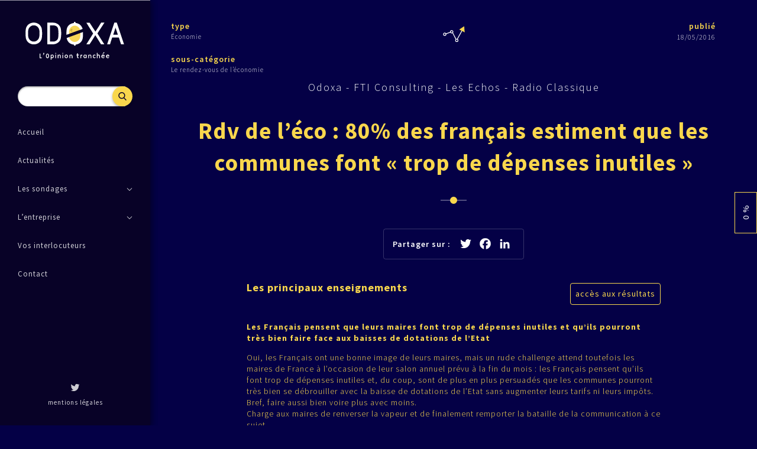

--- FILE ---
content_type: text/html; charset=UTF-8
request_url: https://www.odoxa.fr/sondage/rdv-de-leco-80-francais-estiment-communes-de-depenses-inutiles/
body_size: 8739
content:
<!doctype html>
<html lang="fr-FR" class="no-js">
	<head>
		<meta charset="UTF-8">
		<title>Rdv de l’éco : 80% des français estiment que les communes font « trop de dépenses inutiles » - Odoxa : Odoxa</title>

		<link href="//www.google-analytics.com" rel="dns-prefetch">
                <link href="https://www.odoxa.fr/wp-content/themes/odoxa/img/icons/favicon.ico" rel="shortcut icon">
                <link href="https://www.odoxa.fr/wp-content/themes/odoxa/img/icons/touch.png" rel="apple-touch-icon-precomposed">
                
                <link href="https://fonts.googleapis.com/css?family=Source+Sans+Pro:300,400,600,700" rel="stylesheet">
                
		<meta http-equiv="X-UA-Compatible" content="IE=9;IE=10;IE=11;IE=edge,chrome=1">
		<meta name="viewport" content="width=device-width, initial-scale=1.0">
		<meta name="description" content="L&#039;Opinion tranchée">

		<meta name='robots' content='index, follow, max-image-preview:large, max-snippet:-1, max-video-preview:-1' />

	<!-- This site is optimized with the Yoast SEO plugin v17.4 - https://yoast.com/wordpress/plugins/seo/ -->
	<link rel="canonical" href="https://www.odoxa.fr/sondage/rdv-de-leco-80-francais-estiment-communes-de-depenses-inutiles/" />
	<meta property="og:locale" content="fr_FR" />
	<meta property="og:type" content="article" />
	<meta property="og:title" content="Rdv de l’éco : 80% des français estiment que les communes font « trop de dépenses inutiles » - Odoxa" />
	<meta property="og:description" content="Les Français pensent que leurs maires font trop de dépenses inutiles et qu’ils pourront très bien faire face aux baisses de dotations de l’Etat Oui, les Français ont une bonne image de leurs maires, mais un rude challenge attend toutefois les maires de France à l’occasion de leur salon annuel prévu à la fin du... View Article" />
	<meta property="og:url" content="https://www.odoxa.fr/sondage/rdv-de-leco-80-francais-estiment-communes-de-depenses-inutiles/" />
	<meta property="og:site_name" content="Odoxa" />
	<meta property="article:modified_time" content="2017-01-13T14:20:30+00:00" />
	<meta name="twitter:card" content="summary" />
	<meta name="twitter:site" content="@OdoxaSondages" />
	<meta name="twitter:label1" content="Durée de lecture est." />
	<meta name="twitter:data1" content="1 minute" />
	<script type="application/ld+json" class="yoast-schema-graph">{"@context":"https://schema.org","@graph":[{"@type":"Organization","@id":"https://www.odoxa.fr/#organization","name":"Odoxa","url":"https://www.odoxa.fr/","sameAs":["https://twitter.com/OdoxaSondages"],"logo":{"@type":"ImageObject","@id":"https://www.odoxa.fr/#logo","inLanguage":"fr-FR","url":"https://www.odoxa.fr/wp-content/uploads/2020/11/logo.svg","contentUrl":"https://www.odoxa.fr/wp-content/uploads/2020/11/logo.svg","caption":"Odoxa"},"image":{"@id":"https://www.odoxa.fr/#logo"}},{"@type":"WebSite","@id":"https://www.odoxa.fr/#website","url":"https://www.odoxa.fr/","name":"Odoxa","description":"L&#039;Opinion tranch\u00e9e","publisher":{"@id":"https://www.odoxa.fr/#organization"},"potentialAction":[{"@type":"SearchAction","target":{"@type":"EntryPoint","urlTemplate":"https://www.odoxa.fr/?s={search_term_string}"},"query-input":"required name=search_term_string"}],"inLanguage":"fr-FR"},{"@type":"WebPage","@id":"https://www.odoxa.fr/sondage/rdv-de-leco-80-francais-estiment-communes-de-depenses-inutiles/#webpage","url":"https://www.odoxa.fr/sondage/rdv-de-leco-80-francais-estiment-communes-de-depenses-inutiles/","name":"Rdv de l\u2019\u00e9co : 80% des fran\u00e7ais estiment que les communes font \u00ab trop de d\u00e9penses inutiles \u00bb - Odoxa","isPartOf":{"@id":"https://www.odoxa.fr/#website"},"datePublished":"2016-05-17T22:00:34+00:00","dateModified":"2017-01-13T14:20:30+00:00","breadcrumb":{"@id":"https://www.odoxa.fr/sondage/rdv-de-leco-80-francais-estiment-communes-de-depenses-inutiles/#breadcrumb"},"inLanguage":"fr-FR","potentialAction":[{"@type":"ReadAction","target":["https://www.odoxa.fr/sondage/rdv-de-leco-80-francais-estiment-communes-de-depenses-inutiles/"]}]},{"@type":"BreadcrumbList","@id":"https://www.odoxa.fr/sondage/rdv-de-leco-80-francais-estiment-communes-de-depenses-inutiles/#breadcrumb","itemListElement":[{"@type":"ListItem","position":1,"name":"Accueil","item":"https://www.odoxa.fr/"},{"@type":"ListItem","position":2,"name":"Sondages","item":"https://www.odoxa.fr/sondage/"},{"@type":"ListItem","position":3,"name":"Rdv de l\u2019\u00e9co : 80% des fran\u00e7ais estiment que les communes font \u00ab trop de d\u00e9penses inutiles \u00bb"}]}]}</script>
	<!-- / Yoast SEO plugin. -->


<link rel='dns-prefetch' href='//static.addtoany.com' />
<link rel='dns-prefetch' href='//s.w.org' />
		<script type="text/javascript">
			window._wpemojiSettings = {"baseUrl":"https:\/\/s.w.org\/images\/core\/emoji\/13.1.0\/72x72\/","ext":".png","svgUrl":"https:\/\/s.w.org\/images\/core\/emoji\/13.1.0\/svg\/","svgExt":".svg","source":{"concatemoji":"https:\/\/www.odoxa.fr\/wp-includes\/js\/wp-emoji-release.min.js?ver=5.8.12"}};
			!function(e,a,t){var n,r,o,i=a.createElement("canvas"),p=i.getContext&&i.getContext("2d");function s(e,t){var a=String.fromCharCode;p.clearRect(0,0,i.width,i.height),p.fillText(a.apply(this,e),0,0);e=i.toDataURL();return p.clearRect(0,0,i.width,i.height),p.fillText(a.apply(this,t),0,0),e===i.toDataURL()}function c(e){var t=a.createElement("script");t.src=e,t.defer=t.type="text/javascript",a.getElementsByTagName("head")[0].appendChild(t)}for(o=Array("flag","emoji"),t.supports={everything:!0,everythingExceptFlag:!0},r=0;r<o.length;r++)t.supports[o[r]]=function(e){if(!p||!p.fillText)return!1;switch(p.textBaseline="top",p.font="600 32px Arial",e){case"flag":return s([127987,65039,8205,9895,65039],[127987,65039,8203,9895,65039])?!1:!s([55356,56826,55356,56819],[55356,56826,8203,55356,56819])&&!s([55356,57332,56128,56423,56128,56418,56128,56421,56128,56430,56128,56423,56128,56447],[55356,57332,8203,56128,56423,8203,56128,56418,8203,56128,56421,8203,56128,56430,8203,56128,56423,8203,56128,56447]);case"emoji":return!s([10084,65039,8205,55357,56613],[10084,65039,8203,55357,56613])}return!1}(o[r]),t.supports.everything=t.supports.everything&&t.supports[o[r]],"flag"!==o[r]&&(t.supports.everythingExceptFlag=t.supports.everythingExceptFlag&&t.supports[o[r]]);t.supports.everythingExceptFlag=t.supports.everythingExceptFlag&&!t.supports.flag,t.DOMReady=!1,t.readyCallback=function(){t.DOMReady=!0},t.supports.everything||(n=function(){t.readyCallback()},a.addEventListener?(a.addEventListener("DOMContentLoaded",n,!1),e.addEventListener("load",n,!1)):(e.attachEvent("onload",n),a.attachEvent("onreadystatechange",function(){"complete"===a.readyState&&t.readyCallback()})),(n=t.source||{}).concatemoji?c(n.concatemoji):n.wpemoji&&n.twemoji&&(c(n.twemoji),c(n.wpemoji)))}(window,document,window._wpemojiSettings);
		</script>
		<style type="text/css">
img.wp-smiley,
img.emoji {
	display: inline !important;
	border: none !important;
	box-shadow: none !important;
	height: 1em !important;
	width: 1em !important;
	margin: 0 .07em !important;
	vertical-align: -0.1em !important;
	background: none !important;
	padding: 0 !important;
}
</style>
	<link rel='stylesheet' id='wp-block-library-css'  href='https://www.odoxa.fr/wp-includes/css/dist/block-library/style.min.css?ver=5.8.12' media='all' />
<link rel='stylesheet' id='contact-form-7-css'  href='https://www.odoxa.fr/wp-content/plugins/contact-form-7/includes/css/styles.css?ver=5.5.1' media='all' />
<link rel='stylesheet' id='normalize-css'  href='https://www.odoxa.fr/wp-content/themes/odoxa/assets/css/normalize.min.css?ver=1.0' media='all' />
<link rel='stylesheet' id='slick-css'  href='https://www.odoxa.fr/wp-content/themes/odoxa/assets/css/slick.css?ver=1.0' media='all' />
<link rel='stylesheet' id='perfect-scrollbar.min-css'  href='https://www.odoxa.fr/wp-content/themes/odoxa/assets/css/perfect-scrollbar.min.css?ver=1.0' media='all' />
<link rel='stylesheet' id='odoxa-css'  href='https://www.odoxa.fr/wp-content/themes/odoxa/style.css?ver=1.0' media='all' />
<link rel='stylesheet' id='addtoany-css'  href='https://www.odoxa.fr/wp-content/plugins/add-to-any/addtoany.min.css?ver=1.16' media='all' />
<script type='text/javascript' src='https://www.odoxa.fr/wp-includes/js/jquery/jquery.min.js?ver=3.6.0' id='jquery-core-js'></script>
<script type='text/javascript' src='https://www.odoxa.fr/wp-includes/js/jquery/jquery-migrate.min.js?ver=3.3.2' id='jquery-migrate-js'></script>
<script type='text/javascript' src='https://www.odoxa.fr/wp-content/themes/odoxa/assets/js/vendor/slick.min.js?ver=1.0.0' id='slick.min-js'></script>
<script type='text/javascript' src='https://www.odoxa.fr/wp-content/themes/odoxa/assets/js/vendor/perfect-scrollbar.jquery.min.js?ver=1.0.0' id='perfect-scrollbar.jquery.min-js'></script>
<script type='text/javascript' src='https://www.odoxa.fr/wp-content/themes/odoxa/assets/js/script.js?ver=1.0.0' id='odoxascripts-js'></script>
<script type='text/javascript' id='addtoany-core-js-before'>
window.a2a_config=window.a2a_config||{};a2a_config.callbacks=[];a2a_config.overlays=[];a2a_config.templates={};a2a_localize = {
	Share: "Partager",
	Save: "Enregistrer",
	Subscribe: "S'abonner",
	Email: "E-mail",
	Bookmark: "Signet",
	ShowAll: "Montrer tout",
	ShowLess: "Montrer moins",
	FindServices: "Trouver des service(s)",
	FindAnyServiceToAddTo: "Trouver instantan&eacute;ment des services &agrave; ajouter &agrave;",
	PoweredBy: "Propuls&eacute; par",
	ShareViaEmail: "Partager par e-mail",
	SubscribeViaEmail: "S’abonner par e-mail",
	BookmarkInYourBrowser: "Ajouter un signet dans votre navigateur",
	BookmarkInstructions: "Appuyez sur Ctrl+D ou \u2318+D pour mettre cette page en signet",
	AddToYourFavorites: "Ajouter &agrave; vos favoris",
	SendFromWebOrProgram: "Envoyer depuis n’importe quelle adresse e-mail ou logiciel e-mail",
	EmailProgram: "Programme d’e-mail",
	More: "Plus&#8230;",
	ThanksForSharing: "Merci de partager !",
	ThanksForFollowing: "Merci de nous suivre !"
};
</script>
<script type='text/javascript' async src='https://static.addtoany.com/menu/page.js' id='addtoany-core-js'></script>
<script type='text/javascript' async src='https://www.odoxa.fr/wp-content/plugins/add-to-any/addtoany.min.js?ver=1.1' id='addtoany-jquery-js'></script>
<script type='text/javascript' src='https://www.odoxa.fr/wp-content/themes/odoxa/assets/js/survey.js?ver=1.0.0' id='survey-js'></script>
<link rel="https://api.w.org/" href="https://www.odoxa.fr/wp-json/" /><link rel="alternate" type="application/json+oembed" href="https://www.odoxa.fr/wp-json/oembed/1.0/embed?url=https%3A%2F%2Fwww.odoxa.fr%2Fsondage%2Frdv-de-leco-80-francais-estiment-communes-de-depenses-inutiles%2F" />
<link rel="alternate" type="text/xml+oembed" href="https://www.odoxa.fr/wp-json/oembed/1.0/embed?url=https%3A%2F%2Fwww.odoxa.fr%2Fsondage%2Frdv-de-leco-80-francais-estiment-communes-de-depenses-inutiles%2F&#038;format=xml" />
<link rel="icon" href="https://www.odoxa.fr/wp-content/uploads/2016/10/cropped-favicon-32x32.png" sizes="32x32" />
<link rel="icon" href="https://www.odoxa.fr/wp-content/uploads/2016/10/cropped-favicon-192x192.png" sizes="192x192" />
<link rel="apple-touch-icon" href="https://www.odoxa.fr/wp-content/uploads/2016/10/cropped-favicon-180x180.png" />
<meta name="msapplication-TileImage" content="https://www.odoxa.fr/wp-content/uploads/2016/10/cropped-favicon-270x270.png" />
		<style type="text/css" id="wp-custom-css">
			changer "Les principaux enseignements de notre sondage" par "test"		</style>
			

	</head>
	<body data-rsssl=1 class="sondages-template-default single single-sondages postid-712 rdv-de-leco-80-francais-estiment-communes-de-depenses-inutiles">
            
            <div class="user-login">
                <div class="inner">
                    <form name="loginform" id="loginform" action="" method="post">
                        <input type="hidden" class="form-nonce" id="form-nonce" value="783eb04d0c">
                        <p class="login-username">
                            <input type="text" name="log" id="user_login" class="input" value="" size="20" placeholder="nom d'utilisateur">
                        </p>
                        <p class="login-password">
                            <input type="password" name="pwd" id="user_pass" class="input" value="" size="20" placeholder="mot de passe">
                        </p>
                        <p class="message"></p>
                        <p class="login-submit">
                            <button type="submit" class="btn-frame yellow">se connecter</button>
                        </p>
                        <div class="buttons">
                            <a href="" class="close-btn">retour</a>
                            <a href="" class="forgot-password-btn">mot de passe oublié</a>
                        </div>
                    </form>
                    <form name="forgotform" id="forgotform" action="" method="post">
                        <input type="hidden" class="form-nonce" id="form-nonce" value="8ae3ec25fc">
                        <p class="login-username">
                            <input type="text" name="log" id="user_login" class="input" value="" size="20" placeholder="nom d'utilisateur">
                        </p>
                        <p class="message"></p>
                        <p class="login-submit">
                            <button type="submit" class="btn-frame yellow">Valider</button>
                        </p>
                        <div class="buttons">
                            <a href="" class="close-btn">retour</a>
                        </div>
                    </form>
                </div>
            </div>
            
            <div class="mobile-search">
                <!-- search -->
<form class="search" method="get" action="https://www.odoxa.fr" role="search">
    <div class="search-input-container">
        <input class="search-input" type="search" name="s">
    </div>
    <button class="search-submit" type="submit" role="button">Recherche</button>
</form>
<!-- /search -->
            </div>
            
                        
            <div class="sidebar-subcat ">
                
                                
                <ul>
                <div data-id="8" class="subcat subcat-8 "><div class="cat-title"><img alt="" class="cat" src="https://www.odoxa.fr/wp-content/themes/odoxa/assets/img/icon-cat-divers.svg"><div>Divers</div></div></div><div data-id="4" class="subcat subcat-4 "><div class="cat-title"><img alt="" class="cat" src="https://www.odoxa.fr/wp-content/themes/odoxa/assets/img/icon-cat-economie.svg"><div>Économie</div></div><div class="menu-container"><ul><li class=""><a href="https://www.odoxa.fr/sondages/economie/">Tous</a></li><li class=""><a href="https://www.odoxa.fr/sondages/baro-c-mon-boulot/">Baromètre C'est mon boulot</a></li><li class=""><a href="https://www.odoxa.fr/sondages/barometre-de-lepargne/">Baromètre de l'épargne</a></li><li class=""><a href="https://www.odoxa.fr/sondages/barometre-de-leconomie/">Baromètre de l’économie</a></li><li class=""><a href="https://www.odoxa.fr/sondages/barometre-de-la-reprise/">Baromètre de la reprise</a></li><li class=""><a href="https://www.odoxa.fr/sondages/baro-des-economies-regionales/">Baromètre des économies régionales</a></li><li class=""><a href="https://www.odoxa.fr/sondages/baro_des_entrepreneurs/">Baromètre des Entrepreneurs</a></li><li class=""><a href="https://www.odoxa.fr/sondages/barometre-du-logement/">Baromètre du logement</a></li><li class=""><a href="https://www.odoxa.fr/sondages/rendez-vous-argent/">Le rendez-vous de l'argent</a></li><li class=""><a href="https://www.odoxa.fr/sondages/le-rendez-vous-economie/">Le rendez-vous de l’économie</a></li><li class=""><a href="https://www.odoxa.fr/sondages/presidentielle-2022/">Présidentielle 2022</a></li></ul></div></div><div data-id="5" class="subcat subcat-5 "><div class="cat-title"><img alt="" class="cat" src="https://www.odoxa.fr/wp-content/themes/odoxa/assets/img/icon-cat-innovation.svg"><div>Innovation</div></div><div class="menu-container"><ul><li class=""><a href="https://www.odoxa.fr/sondages/innovation/">Tous</a></li><li class=""><a href="https://www.odoxa.fr/sondages/le-rendez-vous-de-linnovation/">Le rendez-vous de l’innovation</a></li><li class=""><a href="https://www.odoxa.fr/sondages/observatoire-de-linnovation-responsable/">Observatoire de l’innovation responsable</a></li><li class=""><a href="https://www.odoxa.fr/sondages/observatoire-de-la-democratisation-des-donnees-dans-les-organisations/">Observatoire de la démocratisation des données dans les organisations</a></li><li class=""><a href="https://www.odoxa.fr/sondages/obs-de-la-digitalisation/">Observatoire de la digitalisation</a></li><li class=""><a href="https://www.odoxa.fr/sondages/observatoire-de-la-tech/">Observatoire de la Tech</a></li></ul></div></div><div data-id="2" class="subcat subcat-2 "><div class="cat-title"><img alt="" class="cat" src="https://www.odoxa.fr/wp-content/themes/odoxa/assets/img/icon-cat-politique.svg"><div>Politique</div></div><div class="menu-container"><ul><li class=""><a href="https://www.odoxa.fr/sondages/politique/">Tous</a></li><li class=""><a href="https://www.odoxa.fr/sondages/barometre-politique/">Baromètre politique</a></li><li class=""><a href="https://www.odoxa.fr/sondages/dispositif-presidentielle2017/">Dispositif présidentielle 2017</a></li><li class=""><a href="https://www.odoxa.fr/sondages/dispositif-presidentielle-2022/">Dispositif présidentielle 2022</a></li><li class=""><a href="https://www.odoxa.fr/sondages/elections-municipales-2020/">Elections municipales 2020</a></li><li class=""><a href="https://www.odoxa.fr/sondages/elections-regionales-2015/">Elections régionales 2015</a></li><li class=""><a href="https://www.odoxa.fr/sondages/elections-regionales-2021/">Elections régionales 2021</a></li><li class=""><a href="https://www.odoxa.fr/sondages/sondage-dactualite-odoxa-pour-le-13h15/">Sondage d’actualité Odoxa pour le 13h15</a></li><li class=""><a href="https://www.odoxa.fr/sondages/sondages-actu-odoxa-dentsu-franceinfo-lefigaro/">Sondages d'actualité Odoxa</a></li><li class=""><a href="https://www.odoxa.fr/sondages/sondages-dactualite-odoxa-le-parisien-aujourdhui-en-france/">Sondages d’actualité Odoxa-Le Parisien-Aujourd’hui en France</a></li></ul></div></div><div data-id="6" class="subcat subcat-6 "><div class="cat-title"><img alt="" class="cat" src="https://www.odoxa.fr/wp-content/themes/odoxa/assets/img/icon-cat-sante.svg"><div>Santé</div></div><div class="menu-container"><ul><li class=""><a href="https://www.odoxa.fr/sondages/sante/">Tous</a></li><li class=""><a href="https://www.odoxa.fr/sondages/barometre-telemedecine/">Baromètre de la Télémédecine</a></li><li class=""><a href="https://www.odoxa.fr/sondages/barometre-sante-360-odoxa-mnh-orange-healthcare/">Baromètre santé 360</a></li><li class=""><a href="https://www.odoxa.fr/sondages/barometre-des-pharmaciens/">Le Baromètre des pharmaciens</a></li><li class=""><a href="https://www.odoxa.fr/sondages/carnet-de-sante-france-inter-le-figaro-mnh/">Le carnet de santé des Français et personnels hospitaliers</a></li><li class=""><a href="https://www.odoxa.fr/sondages/observatoire-de-la-sante/">Observatoire de la santé</a></li></ul></div></div><div data-id="3" class="subcat subcat-3 "><div class="cat-title"><img alt="" class="cat" src="https://www.odoxa.fr/wp-content/themes/odoxa/assets/img/icon-cat-societe.svg"><div>Société</div></div><div class="menu-container"><ul><li class=""><a href="https://www.odoxa.fr/sondages/societe/">Tous</a></li><li class=""><a href="https://www.odoxa.fr/sondages/barometre-les-francais-et-leur-empreinte-carbone/">Baromètre « Les Français et leur empreinte carbone »</a></li><li class=""><a href="https://www.odoxa.fr/sondages/barometre-de-la-reduction-des-dechets/">Baromètre de la réduction des déchets</a></li><li class=""><a href="https://www.odoxa.fr/sondages/barometre-de-la-rse/">Baromètre de la RSE</a></li><li class=""><a href="https://www.odoxa.fr/sondages/barometre-de-la-transition-ecologique/">Baromètre de la transition écologique</a></li><li class=""><a href="https://www.odoxa.fr/sondages/barometre-services-publics-odoxa-banquefrancaisemutualiste-lobs-franceinter/">Baromètre des services publics</a></li><li class=""><a href="https://www.odoxa.fr/sondages/barometre-retraites/">Baromètre Retraites</a></li><li class=""><a href="https://www.odoxa.fr/sondages/barometre-securite-des-francais/">Baromètre sécurité des Français</a></li><li class=""><a href="https://www.odoxa.fr/sondages/la-voix-des-territoires/">La Voix des Territoires - Dispositif Odoxa-CGI avec la presse en région, France Info et France Bleu</a></li><li class=""><a href="https://www.odoxa.fr/sondages/obs-conso-360/">Observatoire conso 360</a></li><li class=""><a href="https://www.odoxa.fr/sondages/obs-des-banlieues/">Observatoire des Banlieues</a></li><li class=""><a href="https://www.odoxa.fr/sondages/obs-comportements-conso-odoxa-emakina-bfmbusiness/">Observatoire des comportements de consommation Odoxa-Emakina-BFMBusiness</a></li><li class=""><a href="https://www.odoxa.fr/sondages/observatoire-des-films-et-des-series/">Observatoire des films et des séries</a></li><li class=""><a href="https://www.odoxa.fr/sondages/obs-des-generosites/">Observatoire des générosités</a></li><li class=""><a href="https://www.odoxa.fr/sondages/observatoire-du-travail/">Observatoire du travail</a></li><li class=""><a href="https://www.odoxa.fr/sondages/observatoire-usages-et-tendances-de-lhabitat/">Observatoire Usages et tendances de l'habitat</a></li></ul></div></div><div data-id="7" class="subcat subcat-7 "><div class="cat-title"><img alt="" class="cat" src="https://www.odoxa.fr/wp-content/themes/odoxa/assets/img/icon-cat-sport.svg"><div>Sport</div></div><div class="menu-container"><ul><li class=""><a href="https://www.odoxa.fr/sondages/sport/">Tous</a></li><li class=""><a href="https://www.odoxa.fr/sondages/barometre-sport-odoxa-keneo-rtl/">Baromètre Sport Odoxa - Keneo - RTL</a></li><li class=""><a href="https://www.odoxa.fr/sondages/barometre-sport-odoxa-rtl/">Baromètre Sport Odoxa - RTL</a></li><li class=""><a href="https://www.odoxa.fr/sondages/barometre-sport-odoxa-winamax-rtl/">Baromètre Sport Odoxa - Winamax - RTL</a></li><li class=""><a href="https://www.odoxa.fr/sondages/barometre-sport-odoxa-groupama-rtl/">Baromètre Sport Odoxa-Groupama-RTL</a></li><li class=""><a href="https://www.odoxa.fr/sondages/coupedumonde-2018-odoxa-groupama-rtl-beinsports/">Odoxa Groupama RTL beINSPORTS</a></li></ul></div></div>                </ul>
                
            </div>
            
            <div class="sidebar">
                <div class="inner">
                    <div class="sidebar-header">
                        <a href="https://www.odoxa.fr" class="logo"><img alt="Odoxa" src="https://www.odoxa.fr/wp-content/themes/odoxa/assets/img/logo.svg"></a> 

                        <div class="search-container show-search">
                            
                            <div class="search">
                                <a href="" class="open-search-btn"></a>
                                <!-- search -->
<form class="search" method="get" action="https://www.odoxa.fr" role="search">
    <div class="search-input-container">
        <input class="search-input" type="search" name="s">
    </div>
    <button class="search-submit" type="submit" role="button">Recherche</button>
</form>
<!-- /search -->
                            </div>
                        </div>
                    </div>
                    
                    <div class="nav">
                        <ul id="menu-main-menu" class="menu"><li id="menu-item-38" class="menu-item menu-item-type-post_type menu-item-object-page menu-item-home menu-item-38"><div class="item-container" data-id="4"><a href="https://www.odoxa.fr/"><span>Accueil</span></a><div class="arrow-overlay"></div></div></li>
<li id="menu-item-37" class="menu-item menu-item-type-post_type menu-item-object-page menu-item-37"><div class="item-container" data-id="8"><a href="https://www.odoxa.fr/actualites/"><span>Actualités</span></a><div class="arrow-overlay"></div></div></li>
<li id="menu-item-36" class="sondages menu-item menu-item-type-post_type menu-item-object-page menu-item-has-children menu-item-36"><div class="item-container" data-id="10"><a href="https://www.odoxa.fr/les-sondages/"><span>Les sondages</span></a><div class="arrow-overlay"></div></div>
<ul class="sub-menu">
	<li id="menu-item-42" class="menu-item menu-item-type-taxonomy menu-item-object-sondages-category menu-item-42"><div class="item-container" data-id="2"><a href="https://www.odoxa.fr/sondages/politique/"><span>politique</span></a><div class="arrow-overlay"></div></div></li>
	<li id="menu-item-44" class="menu-item menu-item-type-taxonomy menu-item-object-sondages-category menu-item-44"><div class="item-container" data-id="3"><a href="https://www.odoxa.fr/sondages/societe/"><span>société</span></a><div class="arrow-overlay"></div></div></li>
	<li id="menu-item-40" class="menu-item menu-item-type-taxonomy menu-item-object-sondages-category menu-item-40"><div class="item-container" data-id="4"><a href="https://www.odoxa.fr/sondages/economie/"><span>économie</span></a><div class="arrow-overlay"></div></div></li>
	<li id="menu-item-41" class="menu-item menu-item-type-taxonomy menu-item-object-sondages-category menu-item-41"><div class="item-container" data-id="5"><a href="https://www.odoxa.fr/sondages/innovation/"><span>innovation</span></a><div class="arrow-overlay"></div></div></li>
	<li id="menu-item-43" class="menu-item menu-item-type-taxonomy menu-item-object-sondages-category menu-item-43"><div class="item-container" data-id="6"><a href="https://www.odoxa.fr/sondages/sante/"><span>santé</span></a><div class="arrow-overlay"></div></div></li>
	<li id="menu-item-45" class="menu-item menu-item-type-taxonomy menu-item-object-sondages-category menu-item-45"><div class="item-container" data-id="7"><a href="https://www.odoxa.fr/sondages/sport/"><span>sport</span></a><div class="arrow-overlay"></div></div></li>
	<li id="menu-item-39" class="menu-item menu-item-type-taxonomy menu-item-object-sondages-category menu-item-39"><div class="item-container" data-id="8"><a href="https://www.odoxa.fr/sondages/divers/"><span>divers</span></a><div class="arrow-overlay"></div></div></li>
</ul>
</li>
<li id="menu-item-34" class="menu-company menu-item menu-item-type-post_type menu-item-object-page menu-item-has-children menu-item-34"><div class="item-container" data-id="14"><a href="https://www.odoxa.fr/entreprise/"><span>L&rsquo;entreprise</span></a><div class="arrow-overlay"></div></div>
<ul class="sub-menu">
	<li id="menu-item-46" class="vision menu-item menu-item-type-custom menu-item-object-custom menu-item-46"><div class="item-container" data-id="46"><a href="/entreprise/#vision"><span>vision</span></a><div class="arrow-overlay"></div></div></li>
	<li id="menu-item-47" class="expertise menu-item menu-item-type-custom menu-item-object-custom menu-item-47"><div class="item-container" data-id="47"><a href="/entreprise/#expertise"><span>expertise</span></a><div class="arrow-overlay"></div></div></li>
</ul>
</li>
<li id="menu-item-9699" class="menu-item menu-item-type-post_type menu-item-object-page menu-item-9699"><div class="item-container" data-id="9689"><a href="https://www.odoxa.fr/vos-interlocuteurs/"><span>Vos interlocuteurs</span></a><div class="arrow-overlay"></div></div></li>
<li id="menu-item-33" class="menu-item menu-item-type-post_type menu-item-object-page menu-item-33"><div class="item-container" data-id="16"><a href="https://www.odoxa.fr/contact/"><span>Contact</span></a><div class="arrow-overlay"></div></div></li>
</ul>                    </div>
                    
                    <div class="legals">
                        <div class="social" >
                            <a class="twitter" title="Twitter" rel="nofollow" target="_blank" href="https://twitter.com/OdoxaSondages">
                                <span class="" style="background-color: transparent;width: 20px;line-height: 20px;height: 20px;background-size: 16px;border-radius: 2px;"><svg focusable="false" xmlns="http://www.w3.org/2000/svg" viewBox="0 0 32 32"><path fill="#FFF" d="M28 8.557a9.913 9.913 0 0 1-2.828.775 4.93 4.93 0 0 0 2.166-2.725 9.738 9.738 0 0 1-3.13 1.194 4.92 4.92 0 0 0-3.593-1.55 4.924 4.924 0 0 0-4.794 6.049c-4.09-.21-7.72-2.17-10.15-5.15a4.942 4.942 0 0 0-.665 2.477c0 1.71.87 3.214 2.19 4.1a4.968 4.968 0 0 1-2.23-.616v.06c0 2.39 1.7 4.38 3.952 4.83-.414.115-.85.174-1.297.174-.318 0-.626-.03-.928-.086a4.935 4.935 0 0 0 4.6 3.42 9.893 9.893 0 0 1-6.114 2.107c-.398 0-.79-.023-1.175-.068a13.953 13.953 0 0 0 7.55 2.213c9.056 0 14.01-7.507 14.01-14.013 0-.213-.005-.426-.015-.637.96-.695 1.795-1.56 2.455-2.55z"></path></svg></span>
                            </a>                                
                        </div>
                        
                        <a href="https://www.odoxa.fr/mentions-legales/">mentions légales</a>
                    </div>
                </div>
            </div>
            
            <div class="mobile-header">
                <a href="" class="btn-menu">
                    <span></span>
                    <span></span>
                    <span></span>
                </a>
                <a href="" class="btn-search"></a>
                <div class="page-title">
                                        <img alt="Odoxa" src="https://www.odoxa.fr/wp-content/themes/odoxa/assets/img/logo-simple.svg">
                                    </div>
                
                
                
            </div>
            
            <div id="viewport">
                <div class="overlay"></div>




<div id="sondage">
    
    <div class="categories">
                        <div class="cat">
                    <label>type</label>
                    <div class="info"><a href="https://www.odoxa.fr/sondages/economie/">Économie</a></div>
                </div>
                                <div class="cat">
                    <label>sous-catégorie</label>
                    <div class="info">
                        <a href="https://www.odoxa.fr/sondages/le-rendez-vous-economie/">
                            Le rendez-vous de l’économie<br>
                                                    </a>
                    </div>
                </div>
                    </div>
    
    <div class="date">
        <label>publié</label>
        <div class="info">18/05/2016</div>
    </div>
    
    <div class="content">
        <div class="icon-cat"><a href="https://www.odoxa.fr/sondages/economie/"><img alt="" class="cat" src="https://www.odoxa.fr/wp-content/themes/odoxa/assets/img/icon-cat-economie.svg"></a><span class="cat-mobile">Économie</span></div>
        <div class="heading">Odoxa - FTI Consulting - Les Echos - Radio Classique</div>
        <h1>
                        <div>Rdv de l’éco : 80% des français estiment que les communes font « trop de dépenses inutiles »</div>
        </h1>
        <div class="separator"></div>
        
        <div class="share-container">
            <div class="share">
                <div class="label">Partager sur : </div>
                <div class="addtoany_shortcode"><div class="a2a_kit a2a_kit_size_16 addtoany_list" data-a2a-url="https://www.odoxa.fr/sondage/rdv-de-leco-80-francais-estiment-communes-de-depenses-inutiles/" data-a2a-title="Rdv de l’éco : 80% des français estiment que les communes font « trop de dépenses inutiles »"><a class="a2a_button_twitter" href="https://www.addtoany.com/add_to/twitter?linkurl=https%3A%2F%2Fwww.odoxa.fr%2Fsondage%2Frdv-de-leco-80-francais-estiment-communes-de-depenses-inutiles%2F&amp;linkname=Rdv%20de%20l%E2%80%99%C3%A9co%20%3A%2080%25%20des%20fran%C3%A7ais%20estiment%20que%20les%20communes%20font%20%C2%AB%20trop%20de%20d%C3%A9penses%20inutiles%20%C2%BB" title="Twitter" rel="nofollow noopener" target="_blank"></a><a class="a2a_button_facebook" href="https://www.addtoany.com/add_to/facebook?linkurl=https%3A%2F%2Fwww.odoxa.fr%2Fsondage%2Frdv-de-leco-80-francais-estiment-communes-de-depenses-inutiles%2F&amp;linkname=Rdv%20de%20l%E2%80%99%C3%A9co%20%3A%2080%25%20des%20fran%C3%A7ais%20estiment%20que%20les%20communes%20font%20%C2%AB%20trop%20de%20d%C3%A9penses%20inutiles%20%C2%BB" title="Facebook" rel="nofollow noopener" target="_blank"></a><a class="a2a_button_linkedin" href="https://www.addtoany.com/add_to/linkedin?linkurl=https%3A%2F%2Fwww.odoxa.fr%2Fsondage%2Frdv-de-leco-80-francais-estiment-communes-de-depenses-inutiles%2F&amp;linkname=Rdv%20de%20l%E2%80%99%C3%A9co%20%3A%2080%25%20des%20fran%C3%A7ais%20estiment%20que%20les%20communes%20font%20%C2%AB%20trop%20de%20d%C3%A9penses%20inutiles%20%C2%BB" title="LinkedIn" rel="nofollow noopener" target="_blank"></a></div></div>            </div>
        </div>
        
        <div class="central-column">
            <div class="intro">
                <div class="head">
                    <a href="" class="btn-frame reverse-yellow btn-survey">accès aux résultats</a>
                    <label>Les principaux enseignements</label>
                </div>
                <div class="description"><p><strong>Les Français pensent que leurs maires font trop de dépenses inutiles et qu’ils pourront très bien faire face aux baisses de dotations de l’Etat</strong></p>
<p>Oui, les Français ont une bonne image de leurs maires, mais un rude challenge attend toutefois les maires de France à l’occasion de leur salon annuel prévu à la fin du mois : les Français pensent qu’ils font trop de dépenses inutiles et, du coup, sont de plus en plus persuadés que les communes pourront très bien se débrouiller avec la baisse de dotations de l’Etat sans augmenter leurs tarifs ni leurs impôts. Bref, faire aussi bien voire plus avec moins.<br />
Charge aux maires de renverser la vapeur et de finalement remporter la bataille de la communication à ce sujet …</p>
<p><em>1 – Une majorité de plus en plus importante de Français (55% contre 44%) pense que les communes pourront très bien faire face aux baisses de dotations de l’Etat sans augmenter leurs tarifs ni leurs impôts</p>
<p>2 – C’est que pour 80% des Français, les communes font « trop de dépenses inutiles » et nombreux sont ceux qui pensent qu’il existerait des solutions simples (fusions de communes notamment) pour faire des économies</em></p>
</div>
            </div>
            
            <div class="rows">
                            </div>
            
            <div class="mobile-footer">
                <a href="" class="btn-frame yellow btn-survey pdf-overlay">accès aux résultats</a>
            </div>
        </div>
        
        <div class="footer">
            <div class="slideshare">
                <img alt="" src="https://www.odoxa.fr/wp-content/themes/odoxa/assets/img/slideshare_placeholder.png">
                <iframe class="pdfjs-viewer" width="600px" height="849px" src="https://www.odoxa.fr/wp-content/plugins/pdf-viewer/stable/web/viewer.html?file=https://www.odoxa.fr/wp-content/uploads/2016/05/lerdvdelconomieodoxa-fticonsulting-lesechos-radioclassique-mai16-160518145231.pdf"></iframe> <a href='' class='pdf-overlay'></a><a href='' class='btn-close'></a>            </div>
                    </div>
        
        <div class="text-5-free-survey">
            <img alt="" src="https://www.odoxa.fr/wp-content/themes/odoxa/assets/img/paper-plane.svg">
            <div class="description"><p>Accédez à l’ensemble de nos sondages et n’hésitez pas à nous contacter si vous souhaitez disposer de plus amples informations.</p>
</div>
            <a href="https://www.odoxa.fr/les-sondages/" class="btn-frame btn-contact">Les sondages</a>
        </div>
        
    </div>
    
    <div class="scroll-percent">
        <div class="head"><span class="percent-text"><span>00</span> %</span></div>
        <div class="bar">
            <span class="citrus-top"></span>
            <span class="citrus-bottom"></span>
        </div>
    </div>
</div>



              
            </div>

            <script type='text/javascript' src='https://www.odoxa.fr/wp-includes/js/dist/vendor/regenerator-runtime.min.js?ver=0.13.7' id='regenerator-runtime-js'></script>
<script type='text/javascript' src='https://www.odoxa.fr/wp-includes/js/dist/vendor/wp-polyfill.min.js?ver=3.15.0' id='wp-polyfill-js'></script>
<script type='text/javascript' id='contact-form-7-js-extra'>
/* <![CDATA[ */
var wpcf7 = {"api":{"root":"https:\/\/www.odoxa.fr\/wp-json\/","namespace":"contact-form-7\/v1"}};
/* ]]> */
</script>
<script type='text/javascript' src='https://www.odoxa.fr/wp-content/plugins/contact-form-7/includes/js/index.js?ver=5.5.1' id='contact-form-7-js'></script>
<script type='text/javascript' src='https://www.odoxa.fr/wp-includes/js/wp-embed.min.js?ver=5.8.12' id='wp-embed-js'></script>


        
            <script>
              (function(i,s,o,g,r,a,m){i['GoogleAnalyticsObject']=r;i[r]=i[r]||function(){
              (i[r].q=i[r].q||[]).push(arguments)},i[r].l=1*new Date();a=s.createElement(o),
              m=s.getElementsByTagName(o)[0];a.async=1;a.src=g;m.parentNode.insertBefore(a,m)
              })(window,document,'script','//www.google-analytics.com/analytics.js','ga');

              ga('create', 'UA-53710802-1', 'auto');
              ga('send', 'pageview');

            </script>
	</body>
</html>


--- FILE ---
content_type: text/css
request_url: https://www.odoxa.fr/wp-content/themes/odoxa/style.css?ver=1.0
body_size: 18914
content:
/*! loud comments
Theme Name:     Odoxa
Author:         UsParis
Description:  	Odoxa - Theme
Version:      	1.0.0
*/html,body{min-height:100% !important;height:100%}body{font-size:14px;font-family:"Source Sans Pro",sans-serif;color:#FFF;background-color:#040046;letter-spacing:1px}@media (max-width: 950px){body{font-size:13px}}@media (max-width: 767px){body{font-size:12px;background-color:#080227}}h1,h2,h3,h4{line-height:1em}*{-moz-box-sizing:border-box;-webkit-box-sizing:border-box;box-sizing:border-box;line-height:1.4em;outline:none}::-moz-selection{background:#040046;color:white}::selection{background:#040046;color:white}ul{margin:0;padding:0;list-style-type:none}a{color:#FFF}a:hover,a:active,a:focus{outline:0}.icons .graph{margin:30px}.graph{position:relative;width:58px;height:58px}.graph.donut svg{width:100%;height:100%}.graph.donut svg circle{fill:transparent;stroke-width:35px;stroke-dasharray:754;-moz-transition:all 1s ease-out;-o-transition:all 1s ease-out;-webkit-transition:all 1s ease-out;transition:all 1s ease-out}.graph.donut svg circle.back{stroke:#292147;stroke-dashoffset:0}.graph.donut svg circle.front{stroke:#f9d74d;stroke-dashoffset:754}.graph.donut.p0 svg circle.front{stroke-dashoffset:754}.graph.donut.p1 svg circle.front{stroke-dashoffset:746.46}.graph.donut.p2 svg circle.front{stroke-dashoffset:738.92}.graph.donut.p3 svg circle.front{stroke-dashoffset:731.38}.graph.donut.p4 svg circle.front{stroke-dashoffset:723.84}.graph.donut.p5 svg circle.front{stroke-dashoffset:716.3}.graph.donut.p6 svg circle.front{stroke-dashoffset:708.76}.graph.donut.p7 svg circle.front{stroke-dashoffset:701.22}.graph.donut.p8 svg circle.front{stroke-dashoffset:693.68}.graph.donut.p9 svg circle.front{stroke-dashoffset:686.14}.graph.donut.p10 svg circle.front{stroke-dashoffset:678.6}.graph.donut.p11 svg circle.front{stroke-dashoffset:671.06}.graph.donut.p12 svg circle.front{stroke-dashoffset:663.52}.graph.donut.p13 svg circle.front{stroke-dashoffset:655.98}.graph.donut.p14 svg circle.front{stroke-dashoffset:648.44}.graph.donut.p15 svg circle.front{stroke-dashoffset:640.9}.graph.donut.p16 svg circle.front{stroke-dashoffset:633.36}.graph.donut.p17 svg circle.front{stroke-dashoffset:625.82}.graph.donut.p18 svg circle.front{stroke-dashoffset:618.28}.graph.donut.p19 svg circle.front{stroke-dashoffset:610.74}.graph.donut.p20 svg circle.front{stroke-dashoffset:603.2}.graph.donut.p21 svg circle.front{stroke-dashoffset:595.66}.graph.donut.p22 svg circle.front{stroke-dashoffset:588.12}.graph.donut.p23 svg circle.front{stroke-dashoffset:580.58}.graph.donut.p24 svg circle.front{stroke-dashoffset:573.04}.graph.donut.p25 svg circle.front{stroke-dashoffset:565.5}.graph.donut.p26 svg circle.front{stroke-dashoffset:557.96}.graph.donut.p27 svg circle.front{stroke-dashoffset:550.42}.graph.donut.p28 svg circle.front{stroke-dashoffset:542.88}.graph.donut.p29 svg circle.front{stroke-dashoffset:535.34}.graph.donut.p30 svg circle.front{stroke-dashoffset:527.8}.graph.donut.p31 svg circle.front{stroke-dashoffset:520.26}.graph.donut.p32 svg circle.front{stroke-dashoffset:512.72}.graph.donut.p33 svg circle.front{stroke-dashoffset:505.18}.graph.donut.p34 svg circle.front{stroke-dashoffset:497.64}.graph.donut.p35 svg circle.front{stroke-dashoffset:490.1}.graph.donut.p36 svg circle.front{stroke-dashoffset:482.56}.graph.donut.p37 svg circle.front{stroke-dashoffset:475.02}.graph.donut.p38 svg circle.front{stroke-dashoffset:467.48}.graph.donut.p39 svg circle.front{stroke-dashoffset:459.94}.graph.donut.p40 svg circle.front{stroke-dashoffset:452.4}.graph.donut.p41 svg circle.front{stroke-dashoffset:444.86}.graph.donut.p42 svg circle.front{stroke-dashoffset:437.32}.graph.donut.p43 svg circle.front{stroke-dashoffset:429.78}.graph.donut.p44 svg circle.front{stroke-dashoffset:422.24}.graph.donut.p45 svg circle.front{stroke-dashoffset:414.7}.graph.donut.p46 svg circle.front{stroke-dashoffset:407.16}.graph.donut.p47 svg circle.front{stroke-dashoffset:399.62}.graph.donut.p48 svg circle.front{stroke-dashoffset:392.08}.graph.donut.p49 svg circle.front{stroke-dashoffset:384.54}.graph.donut.p50 svg circle.front{stroke-dashoffset:377}.graph.donut.p51 svg circle.front{stroke-dashoffset:369.46}.graph.donut.p52 svg circle.front{stroke-dashoffset:361.92}.graph.donut.p53 svg circle.front{stroke-dashoffset:354.38}.graph.donut.p54 svg circle.front{stroke-dashoffset:346.84}.graph.donut.p55 svg circle.front{stroke-dashoffset:339.3}.graph.donut.p56 svg circle.front{stroke-dashoffset:331.76}.graph.donut.p57 svg circle.front{stroke-dashoffset:324.22}.graph.donut.p58 svg circle.front{stroke-dashoffset:316.68}.graph.donut.p59 svg circle.front{stroke-dashoffset:309.14}.graph.donut.p60 svg circle.front{stroke-dashoffset:301.6}.graph.donut.p61 svg circle.front{stroke-dashoffset:294.06}.graph.donut.p62 svg circle.front{stroke-dashoffset:286.52}.graph.donut.p63 svg circle.front{stroke-dashoffset:278.98}.graph.donut.p64 svg circle.front{stroke-dashoffset:271.44}.graph.donut.p65 svg circle.front{stroke-dashoffset:263.9}.graph.donut.p66 svg circle.front{stroke-dashoffset:256.36}.graph.donut.p67 svg circle.front{stroke-dashoffset:248.82}.graph.donut.p68 svg circle.front{stroke-dashoffset:241.28}.graph.donut.p69 svg circle.front{stroke-dashoffset:233.74}.graph.donut.p70 svg circle.front{stroke-dashoffset:226.2}.graph.donut.p71 svg circle.front{stroke-dashoffset:218.66}.graph.donut.p72 svg circle.front{stroke-dashoffset:211.12}.graph.donut.p73 svg circle.front{stroke-dashoffset:203.58}.graph.donut.p74 svg circle.front{stroke-dashoffset:196.04}.graph.donut.p75 svg circle.front{stroke-dashoffset:188.5}.graph.donut.p76 svg circle.front{stroke-dashoffset:180.96}.graph.donut.p77 svg circle.front{stroke-dashoffset:173.42}.graph.donut.p78 svg circle.front{stroke-dashoffset:165.88}.graph.donut.p79 svg circle.front{stroke-dashoffset:158.34}.graph.donut.p80 svg circle.front{stroke-dashoffset:150.8}.graph.donut.p81 svg circle.front{stroke-dashoffset:143.26}.graph.donut.p82 svg circle.front{stroke-dashoffset:135.72}.graph.donut.p83 svg circle.front{stroke-dashoffset:128.18}.graph.donut.p84 svg circle.front{stroke-dashoffset:120.64}.graph.donut.p85 svg circle.front{stroke-dashoffset:113.1}.graph.donut.p86 svg circle.front{stroke-dashoffset:105.56}.graph.donut.p87 svg circle.front{stroke-dashoffset:98.02}.graph.donut.p88 svg circle.front{stroke-dashoffset:90.48}.graph.donut.p89 svg circle.front{stroke-dashoffset:82.94}.graph.donut.p90 svg circle.front{stroke-dashoffset:75.4}.graph.donut.p91 svg circle.front{stroke-dashoffset:67.86}.graph.donut.p92 svg circle.front{stroke-dashoffset:60.32}.graph.donut.p93 svg circle.front{stroke-dashoffset:52.78}.graph.donut.p94 svg circle.front{stroke-dashoffset:45.24}.graph.donut.p95 svg circle.front{stroke-dashoffset:37.7}.graph.donut.p96 svg circle.front{stroke-dashoffset:30.16}.graph.donut.p97 svg circle.front{stroke-dashoffset:22.62}.graph.donut.p98 svg circle.front{stroke-dashoffset:15.08}.graph.donut.p100 svg circle.front{stroke-dashoffset:0}.graph.donut.loop svg circle.front{-moz-animation:donut 2s infinite;-webkit-animation:donut 2s infinite;animation:donut 2s infinite}@keyframes donut{0%{stroke-dashoffset:754}100%{stroke-dashoffset:0}}.graph.bar .back{position:absolute;height:20%;top:40%;width:100%;background-color:#292147;-moz-border-radius:50px;-webkit-border-radius:50px;border-radius:50px}.graph.bar .front{position:absolute;height:20%;top:40%;width:0%;background-color:#f9d74d;-moz-border-radius:50px;-webkit-border-radius:50px;border-radius:50px;-moz-transition:all 1s ease-out;-o-transition:all 1s ease-out;-webkit-transition:all 1s ease-out;transition:all 1s ease-out}.graph.bar.loop .front{-moz-animation:bar 2s infinite;-webkit-animation:bar 2s infinite;animation:bar 2s infinite}.graph.bar.p0 .front{width:0%}.graph.bar.p1 .front{width:1%}.graph.bar.p2 .front{width:2%}.graph.bar.p3 .front{width:3%}.graph.bar.p4 .front{width:4%}.graph.bar.p5 .front{width:5%}.graph.bar.p6 .front{width:6%}.graph.bar.p7 .front{width:7%}.graph.bar.p8 .front{width:8%}.graph.bar.p9 .front{width:9%}.graph.bar.p10 .front{width:10%}.graph.bar.p11 .front{width:11%}.graph.bar.p12 .front{width:12%}.graph.bar.p13 .front{width:13%}.graph.bar.p14 .front{width:14%}.graph.bar.p15 .front{width:15%}.graph.bar.p16 .front{width:16%}.graph.bar.p17 .front{width:17%}.graph.bar.p18 .front{width:18%}.graph.bar.p19 .front{width:19%}.graph.bar.p20 .front{width:20%}.graph.bar.p21 .front{width:21%}.graph.bar.p22 .front{width:22%}.graph.bar.p23 .front{width:23%}.graph.bar.p24 .front{width:24%}.graph.bar.p25 .front{width:25%}.graph.bar.p26 .front{width:26%}.graph.bar.p27 .front{width:27%}.graph.bar.p28 .front{width:28%}.graph.bar.p29 .front{width:29%}.graph.bar.p30 .front{width:30%}.graph.bar.p31 .front{width:31%}.graph.bar.p32 .front{width:32%}.graph.bar.p33 .front{width:33%}.graph.bar.p34 .front{width:34%}.graph.bar.p35 .front{width:35%}.graph.bar.p36 .front{width:36%}.graph.bar.p37 .front{width:37%}.graph.bar.p38 .front{width:38%}.graph.bar.p39 .front{width:39%}.graph.bar.p40 .front{width:40%}.graph.bar.p41 .front{width:41%}.graph.bar.p42 .front{width:42%}.graph.bar.p43 .front{width:43%}.graph.bar.p44 .front{width:44%}.graph.bar.p45 .front{width:45%}.graph.bar.p46 .front{width:46%}.graph.bar.p47 .front{width:47%}.graph.bar.p48 .front{width:48%}.graph.bar.p49 .front{width:49%}.graph.bar.p50 .front{width:50%}.graph.bar.p51 .front{width:51%}.graph.bar.p52 .front{width:52%}.graph.bar.p53 .front{width:53%}.graph.bar.p54 .front{width:54%}.graph.bar.p55 .front{width:55%}.graph.bar.p56 .front{width:56%}.graph.bar.p57 .front{width:57%}.graph.bar.p58 .front{width:58%}.graph.bar.p59 .front{width:59%}.graph.bar.p60 .front{width:60%}.graph.bar.p61 .front{width:61%}.graph.bar.p62 .front{width:62%}.graph.bar.p63 .front{width:63%}.graph.bar.p64 .front{width:64%}.graph.bar.p65 .front{width:65%}.graph.bar.p66 .front{width:66%}.graph.bar.p67 .front{width:67%}.graph.bar.p68 .front{width:68%}.graph.bar.p69 .front{width:69%}.graph.bar.p70 .front{width:70%}.graph.bar.p71 .front{width:71%}.graph.bar.p72 .front{width:72%}.graph.bar.p73 .front{width:73%}.graph.bar.p74 .front{width:74%}.graph.bar.p75 .front{width:75%}.graph.bar.p76 .front{width:76%}.graph.bar.p77 .front{width:77%}.graph.bar.p78 .front{width:78%}.graph.bar.p79 .front{width:79%}.graph.bar.p80 .front{width:80%}.graph.bar.p81 .front{width:81%}.graph.bar.p82 .front{width:82%}.graph.bar.p83 .front{width:83%}.graph.bar.p84 .front{width:84%}.graph.bar.p85 .front{width:85%}.graph.bar.p86 .front{width:86%}.graph.bar.p87 .front{width:87%}.graph.bar.p88 .front{width:88%}.graph.bar.p89 .front{width:89%}.graph.bar.p90 .front{width:90%}.graph.bar.p91 .front{width:91%}.graph.bar.p92 .front{width:92%}.graph.bar.p93 .front{width:93%}.graph.bar.p94 .front{width:94%}.graph.bar.p95 .front{width:95%}.graph.bar.p96 .front{width:96%}.graph.bar.p97 .front{width:97%}.graph.bar.p98 .front{width:98%}.graph.bar.p99 .front{width:99%}@keyframes bar{0%{width:0}100%{width:100%}}.graph.hexagone div{position:absolute;width:100%;height:100%;left:0;top:0}.graph.hexagone .back svg polygon{fill:#292147}.graph.hexagone .front{-moz-transition:all 1s ease-out;-o-transition:all 1s ease-out;-webkit-transition:all 1s ease-out;transition:all 1s ease-out;-moz-transform:scale(0);-ms-transform:scale(0);-webkit-transform:scale(0);transform:scale(0)}.graph.hexagone .front svg polygon{fill:#f9d74d}.graph.hexagone.loop .front{-moz-animation:scaleIn 2s infinite;-webkit-animation:scaleIn 2s infinite;animation:scaleIn 2s infinite}.graph.hexagone.p0 .front{-moz-transform:scale(0);-ms-transform:scale(0);-webkit-transform:scale(0);transform:scale(0)}.graph.hexagone.p1 .front{-moz-transform:scale(0.01);-ms-transform:scale(0.01);-webkit-transform:scale(0.01);transform:scale(0.01)}.graph.hexagone.p2 .front{-moz-transform:scale(0.02);-ms-transform:scale(0.02);-webkit-transform:scale(0.02);transform:scale(0.02)}.graph.hexagone.p3 .front{-moz-transform:scale(0.03);-ms-transform:scale(0.03);-webkit-transform:scale(0.03);transform:scale(0.03)}.graph.hexagone.p4 .front{-moz-transform:scale(0.04);-ms-transform:scale(0.04);-webkit-transform:scale(0.04);transform:scale(0.04)}.graph.hexagone.p5 .front{-moz-transform:scale(0.05);-ms-transform:scale(0.05);-webkit-transform:scale(0.05);transform:scale(0.05)}.graph.hexagone.p6 .front{-moz-transform:scale(0.06);-ms-transform:scale(0.06);-webkit-transform:scale(0.06);transform:scale(0.06)}.graph.hexagone.p7 .front{-moz-transform:scale(0.07);-ms-transform:scale(0.07);-webkit-transform:scale(0.07);transform:scale(0.07)}.graph.hexagone.p8 .front{-moz-transform:scale(0.08);-ms-transform:scale(0.08);-webkit-transform:scale(0.08);transform:scale(0.08)}.graph.hexagone.p9 .front{-moz-transform:scale(0.09);-ms-transform:scale(0.09);-webkit-transform:scale(0.09);transform:scale(0.09)}.graph.hexagone.p10 .front{-moz-transform:scale(0.1);-ms-transform:scale(0.1);-webkit-transform:scale(0.1);transform:scale(0.1)}.graph.hexagone.p11 .front{-moz-transform:scale(0.11);-ms-transform:scale(0.11);-webkit-transform:scale(0.11);transform:scale(0.11)}.graph.hexagone.p12 .front{-moz-transform:scale(0.12);-ms-transform:scale(0.12);-webkit-transform:scale(0.12);transform:scale(0.12)}.graph.hexagone.p13 .front{-moz-transform:scale(0.13);-ms-transform:scale(0.13);-webkit-transform:scale(0.13);transform:scale(0.13)}.graph.hexagone.p14 .front{-moz-transform:scale(0.14);-ms-transform:scale(0.14);-webkit-transform:scale(0.14);transform:scale(0.14)}.graph.hexagone.p15 .front{-moz-transform:scale(0.15);-ms-transform:scale(0.15);-webkit-transform:scale(0.15);transform:scale(0.15)}.graph.hexagone.p16 .front{-moz-transform:scale(0.16);-ms-transform:scale(0.16);-webkit-transform:scale(0.16);transform:scale(0.16)}.graph.hexagone.p17 .front{-moz-transform:scale(0.17);-ms-transform:scale(0.17);-webkit-transform:scale(0.17);transform:scale(0.17)}.graph.hexagone.p18 .front{-moz-transform:scale(0.18);-ms-transform:scale(0.18);-webkit-transform:scale(0.18);transform:scale(0.18)}.graph.hexagone.p19 .front{-moz-transform:scale(0.19);-ms-transform:scale(0.19);-webkit-transform:scale(0.19);transform:scale(0.19)}.graph.hexagone.p20 .front{-moz-transform:scale(0.2);-ms-transform:scale(0.2);-webkit-transform:scale(0.2);transform:scale(0.2)}.graph.hexagone.p21 .front{-moz-transform:scale(0.21);-ms-transform:scale(0.21);-webkit-transform:scale(0.21);transform:scale(0.21)}.graph.hexagone.p22 .front{-moz-transform:scale(0.22);-ms-transform:scale(0.22);-webkit-transform:scale(0.22);transform:scale(0.22)}.graph.hexagone.p23 .front{-moz-transform:scale(0.23);-ms-transform:scale(0.23);-webkit-transform:scale(0.23);transform:scale(0.23)}.graph.hexagone.p24 .front{-moz-transform:scale(0.24);-ms-transform:scale(0.24);-webkit-transform:scale(0.24);transform:scale(0.24)}.graph.hexagone.p25 .front{-moz-transform:scale(0.25);-ms-transform:scale(0.25);-webkit-transform:scale(0.25);transform:scale(0.25)}.graph.hexagone.p26 .front{-moz-transform:scale(0.26);-ms-transform:scale(0.26);-webkit-transform:scale(0.26);transform:scale(0.26)}.graph.hexagone.p27 .front{-moz-transform:scale(0.27);-ms-transform:scale(0.27);-webkit-transform:scale(0.27);transform:scale(0.27)}.graph.hexagone.p28 .front{-moz-transform:scale(0.28);-ms-transform:scale(0.28);-webkit-transform:scale(0.28);transform:scale(0.28)}.graph.hexagone.p29 .front{-moz-transform:scale(0.29);-ms-transform:scale(0.29);-webkit-transform:scale(0.29);transform:scale(0.29)}.graph.hexagone.p30 .front{-moz-transform:scale(0.3);-ms-transform:scale(0.3);-webkit-transform:scale(0.3);transform:scale(0.3)}.graph.hexagone.p31 .front{-moz-transform:scale(0.31);-ms-transform:scale(0.31);-webkit-transform:scale(0.31);transform:scale(0.31)}.graph.hexagone.p32 .front{-moz-transform:scale(0.32);-ms-transform:scale(0.32);-webkit-transform:scale(0.32);transform:scale(0.32)}.graph.hexagone.p33 .front{-moz-transform:scale(0.33);-ms-transform:scale(0.33);-webkit-transform:scale(0.33);transform:scale(0.33)}.graph.hexagone.p34 .front{-moz-transform:scale(0.34);-ms-transform:scale(0.34);-webkit-transform:scale(0.34);transform:scale(0.34)}.graph.hexagone.p35 .front{-moz-transform:scale(0.35);-ms-transform:scale(0.35);-webkit-transform:scale(0.35);transform:scale(0.35)}.graph.hexagone.p36 .front{-moz-transform:scale(0.36);-ms-transform:scale(0.36);-webkit-transform:scale(0.36);transform:scale(0.36)}.graph.hexagone.p37 .front{-moz-transform:scale(0.37);-ms-transform:scale(0.37);-webkit-transform:scale(0.37);transform:scale(0.37)}.graph.hexagone.p38 .front{-moz-transform:scale(0.38);-ms-transform:scale(0.38);-webkit-transform:scale(0.38);transform:scale(0.38)}.graph.hexagone.p39 .front{-moz-transform:scale(0.39);-ms-transform:scale(0.39);-webkit-transform:scale(0.39);transform:scale(0.39)}.graph.hexagone.p40 .front{-moz-transform:scale(0.4);-ms-transform:scale(0.4);-webkit-transform:scale(0.4);transform:scale(0.4)}.graph.hexagone.p41 .front{-moz-transform:scale(0.41);-ms-transform:scale(0.41);-webkit-transform:scale(0.41);transform:scale(0.41)}.graph.hexagone.p42 .front{-moz-transform:scale(0.42);-ms-transform:scale(0.42);-webkit-transform:scale(0.42);transform:scale(0.42)}.graph.hexagone.p43 .front{-moz-transform:scale(0.43);-ms-transform:scale(0.43);-webkit-transform:scale(0.43);transform:scale(0.43)}.graph.hexagone.p44 .front{-moz-transform:scale(0.44);-ms-transform:scale(0.44);-webkit-transform:scale(0.44);transform:scale(0.44)}.graph.hexagone.p45 .front{-moz-transform:scale(0.45);-ms-transform:scale(0.45);-webkit-transform:scale(0.45);transform:scale(0.45)}.graph.hexagone.p46 .front{-moz-transform:scale(0.46);-ms-transform:scale(0.46);-webkit-transform:scale(0.46);transform:scale(0.46)}.graph.hexagone.p47 .front{-moz-transform:scale(0.47);-ms-transform:scale(0.47);-webkit-transform:scale(0.47);transform:scale(0.47)}.graph.hexagone.p48 .front{-moz-transform:scale(0.48);-ms-transform:scale(0.48);-webkit-transform:scale(0.48);transform:scale(0.48)}.graph.hexagone.p49 .front{-moz-transform:scale(0.49);-ms-transform:scale(0.49);-webkit-transform:scale(0.49);transform:scale(0.49)}.graph.hexagone.p50 .front{-moz-transform:scale(0.5);-ms-transform:scale(0.5);-webkit-transform:scale(0.5);transform:scale(0.5)}.graph.hexagone.p51 .front{-moz-transform:scale(0.51);-ms-transform:scale(0.51);-webkit-transform:scale(0.51);transform:scale(0.51)}.graph.hexagone.p52 .front{-moz-transform:scale(0.52);-ms-transform:scale(0.52);-webkit-transform:scale(0.52);transform:scale(0.52)}.graph.hexagone.p53 .front{-moz-transform:scale(0.53);-ms-transform:scale(0.53);-webkit-transform:scale(0.53);transform:scale(0.53)}.graph.hexagone.p54 .front{-moz-transform:scale(0.54);-ms-transform:scale(0.54);-webkit-transform:scale(0.54);transform:scale(0.54)}.graph.hexagone.p55 .front{-moz-transform:scale(0.55);-ms-transform:scale(0.55);-webkit-transform:scale(0.55);transform:scale(0.55)}.graph.hexagone.p56 .front{-moz-transform:scale(0.56);-ms-transform:scale(0.56);-webkit-transform:scale(0.56);transform:scale(0.56)}.graph.hexagone.p57 .front{-moz-transform:scale(0.57);-ms-transform:scale(0.57);-webkit-transform:scale(0.57);transform:scale(0.57)}.graph.hexagone.p58 .front{-moz-transform:scale(0.58);-ms-transform:scale(0.58);-webkit-transform:scale(0.58);transform:scale(0.58)}.graph.hexagone.p59 .front{-moz-transform:scale(0.59);-ms-transform:scale(0.59);-webkit-transform:scale(0.59);transform:scale(0.59)}.graph.hexagone.p60 .front{-moz-transform:scale(0.6);-ms-transform:scale(0.6);-webkit-transform:scale(0.6);transform:scale(0.6)}.graph.hexagone.p61 .front{-moz-transform:scale(0.61);-ms-transform:scale(0.61);-webkit-transform:scale(0.61);transform:scale(0.61)}.graph.hexagone.p62 .front{-moz-transform:scale(0.62);-ms-transform:scale(0.62);-webkit-transform:scale(0.62);transform:scale(0.62)}.graph.hexagone.p63 .front{-moz-transform:scale(0.63);-ms-transform:scale(0.63);-webkit-transform:scale(0.63);transform:scale(0.63)}.graph.hexagone.p64 .front{-moz-transform:scale(0.64);-ms-transform:scale(0.64);-webkit-transform:scale(0.64);transform:scale(0.64)}.graph.hexagone.p65 .front{-moz-transform:scale(0.65);-ms-transform:scale(0.65);-webkit-transform:scale(0.65);transform:scale(0.65)}.graph.hexagone.p66 .front{-moz-transform:scale(0.66);-ms-transform:scale(0.66);-webkit-transform:scale(0.66);transform:scale(0.66)}.graph.hexagone.p67 .front{-moz-transform:scale(0.67);-ms-transform:scale(0.67);-webkit-transform:scale(0.67);transform:scale(0.67)}.graph.hexagone.p68 .front{-moz-transform:scale(0.68);-ms-transform:scale(0.68);-webkit-transform:scale(0.68);transform:scale(0.68)}.graph.hexagone.p69 .front{-moz-transform:scale(0.69);-ms-transform:scale(0.69);-webkit-transform:scale(0.69);transform:scale(0.69)}.graph.hexagone.p70 .front{-moz-transform:scale(0.7);-ms-transform:scale(0.7);-webkit-transform:scale(0.7);transform:scale(0.7)}.graph.hexagone.p71 .front{-moz-transform:scale(0.71);-ms-transform:scale(0.71);-webkit-transform:scale(0.71);transform:scale(0.71)}.graph.hexagone.p72 .front{-moz-transform:scale(0.72);-ms-transform:scale(0.72);-webkit-transform:scale(0.72);transform:scale(0.72)}.graph.hexagone.p73 .front{-moz-transform:scale(0.73);-ms-transform:scale(0.73);-webkit-transform:scale(0.73);transform:scale(0.73)}.graph.hexagone.p74 .front{-moz-transform:scale(0.74);-ms-transform:scale(0.74);-webkit-transform:scale(0.74);transform:scale(0.74)}.graph.hexagone.p75 .front{-moz-transform:scale(0.75);-ms-transform:scale(0.75);-webkit-transform:scale(0.75);transform:scale(0.75)}.graph.hexagone.p76 .front{-moz-transform:scale(0.76);-ms-transform:scale(0.76);-webkit-transform:scale(0.76);transform:scale(0.76)}.graph.hexagone.p77 .front{-moz-transform:scale(0.77);-ms-transform:scale(0.77);-webkit-transform:scale(0.77);transform:scale(0.77)}.graph.hexagone.p78 .front{-moz-transform:scale(0.78);-ms-transform:scale(0.78);-webkit-transform:scale(0.78);transform:scale(0.78)}.graph.hexagone.p79 .front{-moz-transform:scale(0.79);-ms-transform:scale(0.79);-webkit-transform:scale(0.79);transform:scale(0.79)}.graph.hexagone.p80 .front{-moz-transform:scale(0.8);-ms-transform:scale(0.8);-webkit-transform:scale(0.8);transform:scale(0.8)}.graph.hexagone.p81 .front{-moz-transform:scale(0.81);-ms-transform:scale(0.81);-webkit-transform:scale(0.81);transform:scale(0.81)}.graph.hexagone.p82 .front{-moz-transform:scale(0.82);-ms-transform:scale(0.82);-webkit-transform:scale(0.82);transform:scale(0.82)}.graph.hexagone.p83 .front{-moz-transform:scale(0.83);-ms-transform:scale(0.83);-webkit-transform:scale(0.83);transform:scale(0.83)}.graph.hexagone.p84 .front{-moz-transform:scale(0.84);-ms-transform:scale(0.84);-webkit-transform:scale(0.84);transform:scale(0.84)}.graph.hexagone.p85 .front{-moz-transform:scale(0.85);-ms-transform:scale(0.85);-webkit-transform:scale(0.85);transform:scale(0.85)}.graph.hexagone.p86 .front{-moz-transform:scale(0.86);-ms-transform:scale(0.86);-webkit-transform:scale(0.86);transform:scale(0.86)}.graph.hexagone.p87 .front{-moz-transform:scale(0.87);-ms-transform:scale(0.87);-webkit-transform:scale(0.87);transform:scale(0.87)}.graph.hexagone.p88 .front{-moz-transform:scale(0.88);-ms-transform:scale(0.88);-webkit-transform:scale(0.88);transform:scale(0.88)}.graph.hexagone.p89 .front{-moz-transform:scale(0.89);-ms-transform:scale(0.89);-webkit-transform:scale(0.89);transform:scale(0.89)}.graph.hexagone.p90 .front{-moz-transform:scale(0.9);-ms-transform:scale(0.9);-webkit-transform:scale(0.9);transform:scale(0.9)}.graph.hexagone.p91 .front{-moz-transform:scale(0.91);-ms-transform:scale(0.91);-webkit-transform:scale(0.91);transform:scale(0.91)}.graph.hexagone.p92 .front{-moz-transform:scale(0.92);-ms-transform:scale(0.92);-webkit-transform:scale(0.92);transform:scale(0.92)}.graph.hexagone.p93 .front{-moz-transform:scale(0.93);-ms-transform:scale(0.93);-webkit-transform:scale(0.93);transform:scale(0.93)}.graph.hexagone.p94 .front{-moz-transform:scale(0.94);-ms-transform:scale(0.94);-webkit-transform:scale(0.94);transform:scale(0.94)}.graph.hexagone.p95 .front{-moz-transform:scale(0.95);-ms-transform:scale(0.95);-webkit-transform:scale(0.95);transform:scale(0.95)}.graph.hexagone.p96 .front{-moz-transform:scale(0.96);-ms-transform:scale(0.96);-webkit-transform:scale(0.96);transform:scale(0.96)}.graph.hexagone.p97 .front{-moz-transform:scale(0.97);-ms-transform:scale(0.97);-webkit-transform:scale(0.97);transform:scale(0.97)}.graph.hexagone.p98 .front{-moz-transform:scale(0.98);-ms-transform:scale(0.98);-webkit-transform:scale(0.98);transform:scale(0.98)}.graph.hexagone.p99 .front{-moz-transform:scale(0.99);-ms-transform:scale(0.99);-webkit-transform:scale(0.99);transform:scale(0.99)}@keyframes scaleIn{0%{-moz-transform:scale(0);-ms-transform:scale(0);-webkit-transform:scale(0);transform:scale(0)}100%{-moz-transform:scale(1);-ms-transform:scale(1);-webkit-transform:scale(1);transform:scale(1)}}.graph.col .back{position:absolute;width:60%;left:20%;height:100%;background-color:#292147}.graph.col .front{position:absolute;width:60%;bottom:0;left:20%;height:0%;background-color:#f9d74d;-moz-transition:all 1s ease-out;-o-transition:all 1s ease-out;-webkit-transition:all 1s ease-out;transition:all 1s ease-out}.graph.col.loop .front{-moz-animation:col 2s infinite;-webkit-animation:col 2s infinite;animation:col 2s infinite}.graph.col.p0 .front{height:0%}.graph.col.p1 .front{height:1%}.graph.col.p2 .front{height:2%}.graph.col.p3 .front{height:3%}.graph.col.p4 .front{height:4%}.graph.col.p5 .front{height:5%}.graph.col.p6 .front{height:6%}.graph.col.p7 .front{height:7%}.graph.col.p8 .front{height:8%}.graph.col.p9 .front{height:9%}.graph.col.p10 .front{height:10%}.graph.col.p11 .front{height:11%}.graph.col.p12 .front{height:12%}.graph.col.p13 .front{height:13%}.graph.col.p14 .front{height:14%}.graph.col.p15 .front{height:15%}.graph.col.p16 .front{height:16%}.graph.col.p17 .front{height:17%}.graph.col.p18 .front{height:18%}.graph.col.p19 .front{height:19%}.graph.col.p20 .front{height:20%}.graph.col.p21 .front{height:21%}.graph.col.p22 .front{height:22%}.graph.col.p23 .front{height:23%}.graph.col.p24 .front{height:24%}.graph.col.p25 .front{height:25%}.graph.col.p26 .front{height:26%}.graph.col.p27 .front{height:27%}.graph.col.p28 .front{height:28%}.graph.col.p29 .front{height:29%}.graph.col.p30 .front{height:30%}.graph.col.p31 .front{height:31%}.graph.col.p32 .front{height:32%}.graph.col.p33 .front{height:33%}.graph.col.p34 .front{height:34%}.graph.col.p35 .front{height:35%}.graph.col.p36 .front{height:36%}.graph.col.p37 .front{height:37%}.graph.col.p38 .front{height:38%}.graph.col.p39 .front{height:39%}.graph.col.p40 .front{height:40%}.graph.col.p41 .front{height:41%}.graph.col.p42 .front{height:42%}.graph.col.p43 .front{height:43%}.graph.col.p44 .front{height:44%}.graph.col.p45 .front{height:45%}.graph.col.p46 .front{height:46%}.graph.col.p47 .front{height:47%}.graph.col.p48 .front{height:48%}.graph.col.p49 .front{height:49%}.graph.col.p50 .front{height:50%}.graph.col.p51 .front{height:51%}.graph.col.p52 .front{height:52%}.graph.col.p53 .front{height:53%}.graph.col.p54 .front{height:54%}.graph.col.p55 .front{height:55%}.graph.col.p56 .front{height:56%}.graph.col.p57 .front{height:57%}.graph.col.p58 .front{height:58%}.graph.col.p59 .front{height:59%}.graph.col.p60 .front{height:60%}.graph.col.p61 .front{height:61%}.graph.col.p62 .front{height:62%}.graph.col.p63 .front{height:63%}.graph.col.p64 .front{height:64%}.graph.col.p65 .front{height:65%}.graph.col.p66 .front{height:66%}.graph.col.p67 .front{height:67%}.graph.col.p68 .front{height:68%}.graph.col.p69 .front{height:69%}.graph.col.p70 .front{height:70%}.graph.col.p71 .front{height:71%}.graph.col.p72 .front{height:72%}.graph.col.p73 .front{height:73%}.graph.col.p74 .front{height:74%}.graph.col.p75 .front{height:75%}.graph.col.p76 .front{height:76%}.graph.col.p77 .front{height:77%}.graph.col.p78 .front{height:78%}.graph.col.p79 .front{height:79%}.graph.col.p80 .front{height:80%}.graph.col.p81 .front{height:81%}.graph.col.p82 .front{height:82%}.graph.col.p83 .front{height:83%}.graph.col.p84 .front{height:84%}.graph.col.p85 .front{height:85%}.graph.col.p86 .front{height:86%}.graph.col.p87 .front{height:87%}.graph.col.p88 .front{height:88%}.graph.col.p89 .front{height:89%}.graph.col.p90 .front{height:90%}.graph.col.p91 .front{height:91%}.graph.col.p92 .front{height:92%}.graph.col.p93 .front{height:93%}.graph.col.p94 .front{height:94%}.graph.col.p95 .front{height:95%}.graph.col.p96 .front{height:96%}.graph.col.p97 .front{height:97%}.graph.col.p98 .front{height:98%}.graph.col.p99 .front{height:99%}@keyframes col{0%{height:0}100%{height:100%}}.graph.square .back{position:absolute;width:90%;left:5%;height:90%;top:5%;background-color:#292147}.graph.square .front{position:absolute;width:0%;left:5%;height:0%;bottom:5%;background-color:#f9d74d;-moz-transition:all 1s ease-out;-o-transition:all 1s ease-out;-webkit-transition:all 1s ease-out;transition:all 1s ease-out}.graph.square.loop .front{-moz-animation:square 2s infinite;-webkit-animation:square 2s infinite;animation:square 2s infinite}.graph.square.p0 .front{width:0%;height:0%}.graph.square.p1 .front{width:1%;height:1%}.graph.square.p2 .front{width:2%;height:2%}.graph.square.p3 .front{width:3%;height:3%}.graph.square.p4 .front{width:4%;height:4%}.graph.square.p5 .front{width:5%;height:5%}.graph.square.p6 .front{width:6%;height:6%}.graph.square.p7 .front{width:7%;height:7%}.graph.square.p8 .front{width:8%;height:8%}.graph.square.p9 .front{width:9%;height:9%}.graph.square.p10 .front{width:10%;height:10%}.graph.square.p11 .front{width:11%;height:11%}.graph.square.p12 .front{width:12%;height:12%}.graph.square.p13 .front{width:13%;height:13%}.graph.square.p14 .front{width:14%;height:14%}.graph.square.p15 .front{width:15%;height:15%}.graph.square.p16 .front{width:16%;height:16%}.graph.square.p17 .front{width:17%;height:17%}.graph.square.p18 .front{width:18%;height:18%}.graph.square.p19 .front{width:19%;height:19%}.graph.square.p20 .front{width:20%;height:20%}.graph.square.p21 .front{width:21%;height:21%}.graph.square.p22 .front{width:22%;height:22%}.graph.square.p23 .front{width:23%;height:23%}.graph.square.p24 .front{width:24%;height:24%}.graph.square.p25 .front{width:25%;height:25%}.graph.square.p26 .front{width:26%;height:26%}.graph.square.p27 .front{width:27%;height:27%}.graph.square.p28 .front{width:28%;height:28%}.graph.square.p29 .front{width:29%;height:29%}.graph.square.p30 .front{width:30%;height:30%}.graph.square.p31 .front{width:31%;height:31%}.graph.square.p32 .front{width:32%;height:32%}.graph.square.p33 .front{width:33%;height:33%}.graph.square.p34 .front{width:34%;height:34%}.graph.square.p35 .front{width:35%;height:35%}.graph.square.p36 .front{width:36%;height:36%}.graph.square.p37 .front{width:37%;height:37%}.graph.square.p38 .front{width:38%;height:38%}.graph.square.p39 .front{width:39%;height:39%}.graph.square.p40 .front{width:40%;height:40%}.graph.square.p41 .front{width:41%;height:41%}.graph.square.p42 .front{width:42%;height:42%}.graph.square.p43 .front{width:43%;height:43%}.graph.square.p44 .front{width:44%;height:44%}.graph.square.p45 .front{width:45%;height:45%}.graph.square.p46 .front{width:46%;height:46%}.graph.square.p47 .front{width:47%;height:47%}.graph.square.p48 .front{width:48%;height:48%}.graph.square.p49 .front{width:49%;height:49%}.graph.square.p50 .front{width:50%;height:50%}.graph.square.p51 .front{width:51%;height:51%}.graph.square.p52 .front{width:52%;height:52%}.graph.square.p53 .front{width:53%;height:53%}.graph.square.p54 .front{width:54%;height:54%}.graph.square.p55 .front{width:55%;height:55%}.graph.square.p56 .front{width:56%;height:56%}.graph.square.p57 .front{width:57%;height:57%}.graph.square.p58 .front{width:58%;height:58%}.graph.square.p59 .front{width:59%;height:59%}.graph.square.p60 .front{width:60%;height:60%}.graph.square.p61 .front{width:61%;height:61%}.graph.square.p62 .front{width:62%;height:62%}.graph.square.p63 .front{width:63%;height:63%}.graph.square.p64 .front{width:64%;height:64%}.graph.square.p65 .front{width:65%;height:65%}.graph.square.p66 .front{width:66%;height:66%}.graph.square.p67 .front{width:67%;height:67%}.graph.square.p68 .front{width:68%;height:68%}.graph.square.p69 .front{width:69%;height:69%}.graph.square.p70 .front{width:70%;height:70%}.graph.square.p71 .front{width:71%;height:71%}.graph.square.p72 .front{width:72%;height:72%}.graph.square.p73 .front{width:73%;height:73%}.graph.square.p74 .front{width:74%;height:74%}.graph.square.p75 .front{width:75%;height:75%}.graph.square.p76 .front{width:76%;height:76%}.graph.square.p77 .front{width:77%;height:77%}.graph.square.p78 .front{width:78%;height:78%}.graph.square.p79 .front{width:79%;height:79%}.graph.square.p80 .front{width:80%;height:80%}.graph.square.p81 .front{width:81%;height:81%}.graph.square.p82 .front{width:82%;height:82%}.graph.square.p83 .front{width:83%;height:83%}.graph.square.p84 .front{width:84%;height:84%}.graph.square.p85 .front{width:85%;height:85%}.graph.square.p86 .front{width:86%;height:86%}.graph.square.p87 .front{width:87%;height:87%}.graph.square.p88 .front{width:88%;height:88%}.graph.square.p89 .front{width:89%;height:89%}.graph.square.p90 .front{width:90%;height:90%}.graph.square.p91 .front{width:91%;height:91%}.graph.square.p92 .front{width:92%;height:92%}.graph.square.p93 .front{width:93%;height:93%}.graph.square.p94 .front{width:94%;height:94%}.graph.square.p95 .front{width:95%;height:95%}.graph.square.p96 .front{width:96%;height:96%}.graph.square.p97 .front{width:97%;height:97%}.graph.square.p98 .front{width:98%;height:98%}.graph.square.p99 .front{width:99%;height:99%}@keyframes square{0%{height:0;width:0}100%{height:90%;width:90%}}.graph.diamond{-moz-transform:rotate(45deg);-ms-transform:rotate(45deg);-webkit-transform:rotate(45deg);transform:rotate(45deg);-moz-transform-origin:50% 50%;-ms-transform-origin:50% 50%;-webkit-transform-origin:50% 50%;transform-origin:50% 50%}.graph.diamond span{width:74%;left:13%;height:74%;top:13%}.graph.diamond .back{position:absolute;background-color:#292147}.graph.diamond .front{position:absolute;background-color:#f9d74d;-moz-transition:all 1s ease-out;-o-transition:all 1s ease-out;-webkit-transition:all 1s ease-out;transition:all 1s ease-out;-moz-transform:scale(0);-ms-transform:scale(0);-webkit-transform:scale(0);transform:scale(0)}.graph.diamond.loop .front{-moz-animation:diamond 2s infinite;-webkit-animation:diamond 2s infinite;animation:diamond 2s infinite}.graph.diamond.p0 .front{-moz-transform:scale(0);-ms-transform:scale(0);-webkit-transform:scale(0);transform:scale(0)}.graph.diamond.p1 .front{-moz-transform:scale(0.01);-ms-transform:scale(0.01);-webkit-transform:scale(0.01);transform:scale(0.01)}.graph.diamond.p2 .front{-moz-transform:scale(0.02);-ms-transform:scale(0.02);-webkit-transform:scale(0.02);transform:scale(0.02)}.graph.diamond.p3 .front{-moz-transform:scale(0.03);-ms-transform:scale(0.03);-webkit-transform:scale(0.03);transform:scale(0.03)}.graph.diamond.p4 .front{-moz-transform:scale(0.04);-ms-transform:scale(0.04);-webkit-transform:scale(0.04);transform:scale(0.04)}.graph.diamond.p5 .front{-moz-transform:scale(0.05);-ms-transform:scale(0.05);-webkit-transform:scale(0.05);transform:scale(0.05)}.graph.diamond.p6 .front{-moz-transform:scale(0.06);-ms-transform:scale(0.06);-webkit-transform:scale(0.06);transform:scale(0.06)}.graph.diamond.p7 .front{-moz-transform:scale(0.07);-ms-transform:scale(0.07);-webkit-transform:scale(0.07);transform:scale(0.07)}.graph.diamond.p8 .front{-moz-transform:scale(0.08);-ms-transform:scale(0.08);-webkit-transform:scale(0.08);transform:scale(0.08)}.graph.diamond.p9 .front{-moz-transform:scale(0.09);-ms-transform:scale(0.09);-webkit-transform:scale(0.09);transform:scale(0.09)}.graph.diamond.p10 .front{-moz-transform:scale(0.1);-ms-transform:scale(0.1);-webkit-transform:scale(0.1);transform:scale(0.1)}.graph.diamond.p11 .front{-moz-transform:scale(0.11);-ms-transform:scale(0.11);-webkit-transform:scale(0.11);transform:scale(0.11)}.graph.diamond.p12 .front{-moz-transform:scale(0.12);-ms-transform:scale(0.12);-webkit-transform:scale(0.12);transform:scale(0.12)}.graph.diamond.p13 .front{-moz-transform:scale(0.13);-ms-transform:scale(0.13);-webkit-transform:scale(0.13);transform:scale(0.13)}.graph.diamond.p14 .front{-moz-transform:scale(0.14);-ms-transform:scale(0.14);-webkit-transform:scale(0.14);transform:scale(0.14)}.graph.diamond.p15 .front{-moz-transform:scale(0.15);-ms-transform:scale(0.15);-webkit-transform:scale(0.15);transform:scale(0.15)}.graph.diamond.p16 .front{-moz-transform:scale(0.16);-ms-transform:scale(0.16);-webkit-transform:scale(0.16);transform:scale(0.16)}.graph.diamond.p17 .front{-moz-transform:scale(0.17);-ms-transform:scale(0.17);-webkit-transform:scale(0.17);transform:scale(0.17)}.graph.diamond.p18 .front{-moz-transform:scale(0.18);-ms-transform:scale(0.18);-webkit-transform:scale(0.18);transform:scale(0.18)}.graph.diamond.p19 .front{-moz-transform:scale(0.19);-ms-transform:scale(0.19);-webkit-transform:scale(0.19);transform:scale(0.19)}.graph.diamond.p20 .front{-moz-transform:scale(0.2);-ms-transform:scale(0.2);-webkit-transform:scale(0.2);transform:scale(0.2)}.graph.diamond.p21 .front{-moz-transform:scale(0.21);-ms-transform:scale(0.21);-webkit-transform:scale(0.21);transform:scale(0.21)}.graph.diamond.p22 .front{-moz-transform:scale(0.22);-ms-transform:scale(0.22);-webkit-transform:scale(0.22);transform:scale(0.22)}.graph.diamond.p23 .front{-moz-transform:scale(0.23);-ms-transform:scale(0.23);-webkit-transform:scale(0.23);transform:scale(0.23)}.graph.diamond.p24 .front{-moz-transform:scale(0.24);-ms-transform:scale(0.24);-webkit-transform:scale(0.24);transform:scale(0.24)}.graph.diamond.p25 .front{-moz-transform:scale(0.25);-ms-transform:scale(0.25);-webkit-transform:scale(0.25);transform:scale(0.25)}.graph.diamond.p26 .front{-moz-transform:scale(0.26);-ms-transform:scale(0.26);-webkit-transform:scale(0.26);transform:scale(0.26)}.graph.diamond.p27 .front{-moz-transform:scale(0.27);-ms-transform:scale(0.27);-webkit-transform:scale(0.27);transform:scale(0.27)}.graph.diamond.p28 .front{-moz-transform:scale(0.28);-ms-transform:scale(0.28);-webkit-transform:scale(0.28);transform:scale(0.28)}.graph.diamond.p29 .front{-moz-transform:scale(0.29);-ms-transform:scale(0.29);-webkit-transform:scale(0.29);transform:scale(0.29)}.graph.diamond.p30 .front{-moz-transform:scale(0.3);-ms-transform:scale(0.3);-webkit-transform:scale(0.3);transform:scale(0.3)}.graph.diamond.p31 .front{-moz-transform:scale(0.31);-ms-transform:scale(0.31);-webkit-transform:scale(0.31);transform:scale(0.31)}.graph.diamond.p32 .front{-moz-transform:scale(0.32);-ms-transform:scale(0.32);-webkit-transform:scale(0.32);transform:scale(0.32)}.graph.diamond.p33 .front{-moz-transform:scale(0.33);-ms-transform:scale(0.33);-webkit-transform:scale(0.33);transform:scale(0.33)}.graph.diamond.p34 .front{-moz-transform:scale(0.34);-ms-transform:scale(0.34);-webkit-transform:scale(0.34);transform:scale(0.34)}.graph.diamond.p35 .front{-moz-transform:scale(0.35);-ms-transform:scale(0.35);-webkit-transform:scale(0.35);transform:scale(0.35)}.graph.diamond.p36 .front{-moz-transform:scale(0.36);-ms-transform:scale(0.36);-webkit-transform:scale(0.36);transform:scale(0.36)}.graph.diamond.p37 .front{-moz-transform:scale(0.37);-ms-transform:scale(0.37);-webkit-transform:scale(0.37);transform:scale(0.37)}.graph.diamond.p38 .front{-moz-transform:scale(0.38);-ms-transform:scale(0.38);-webkit-transform:scale(0.38);transform:scale(0.38)}.graph.diamond.p39 .front{-moz-transform:scale(0.39);-ms-transform:scale(0.39);-webkit-transform:scale(0.39);transform:scale(0.39)}.graph.diamond.p40 .front{-moz-transform:scale(0.4);-ms-transform:scale(0.4);-webkit-transform:scale(0.4);transform:scale(0.4)}.graph.diamond.p41 .front{-moz-transform:scale(0.41);-ms-transform:scale(0.41);-webkit-transform:scale(0.41);transform:scale(0.41)}.graph.diamond.p42 .front{-moz-transform:scale(0.42);-ms-transform:scale(0.42);-webkit-transform:scale(0.42);transform:scale(0.42)}.graph.diamond.p43 .front{-moz-transform:scale(0.43);-ms-transform:scale(0.43);-webkit-transform:scale(0.43);transform:scale(0.43)}.graph.diamond.p44 .front{-moz-transform:scale(0.44);-ms-transform:scale(0.44);-webkit-transform:scale(0.44);transform:scale(0.44)}.graph.diamond.p45 .front{-moz-transform:scale(0.45);-ms-transform:scale(0.45);-webkit-transform:scale(0.45);transform:scale(0.45)}.graph.diamond.p46 .front{-moz-transform:scale(0.46);-ms-transform:scale(0.46);-webkit-transform:scale(0.46);transform:scale(0.46)}.graph.diamond.p47 .front{-moz-transform:scale(0.47);-ms-transform:scale(0.47);-webkit-transform:scale(0.47);transform:scale(0.47)}.graph.diamond.p48 .front{-moz-transform:scale(0.48);-ms-transform:scale(0.48);-webkit-transform:scale(0.48);transform:scale(0.48)}.graph.diamond.p49 .front{-moz-transform:scale(0.49);-ms-transform:scale(0.49);-webkit-transform:scale(0.49);transform:scale(0.49)}.graph.diamond.p50 .front{-moz-transform:scale(0.5);-ms-transform:scale(0.5);-webkit-transform:scale(0.5);transform:scale(0.5)}.graph.diamond.p51 .front{-moz-transform:scale(0.51);-ms-transform:scale(0.51);-webkit-transform:scale(0.51);transform:scale(0.51)}.graph.diamond.p52 .front{-moz-transform:scale(0.52);-ms-transform:scale(0.52);-webkit-transform:scale(0.52);transform:scale(0.52)}.graph.diamond.p53 .front{-moz-transform:scale(0.53);-ms-transform:scale(0.53);-webkit-transform:scale(0.53);transform:scale(0.53)}.graph.diamond.p54 .front{-moz-transform:scale(0.54);-ms-transform:scale(0.54);-webkit-transform:scale(0.54);transform:scale(0.54)}.graph.diamond.p55 .front{-moz-transform:scale(0.55);-ms-transform:scale(0.55);-webkit-transform:scale(0.55);transform:scale(0.55)}.graph.diamond.p56 .front{-moz-transform:scale(0.56);-ms-transform:scale(0.56);-webkit-transform:scale(0.56);transform:scale(0.56)}.graph.diamond.p57 .front{-moz-transform:scale(0.57);-ms-transform:scale(0.57);-webkit-transform:scale(0.57);transform:scale(0.57)}.graph.diamond.p58 .front{-moz-transform:scale(0.58);-ms-transform:scale(0.58);-webkit-transform:scale(0.58);transform:scale(0.58)}.graph.diamond.p59 .front{-moz-transform:scale(0.59);-ms-transform:scale(0.59);-webkit-transform:scale(0.59);transform:scale(0.59)}.graph.diamond.p60 .front{-moz-transform:scale(0.6);-ms-transform:scale(0.6);-webkit-transform:scale(0.6);transform:scale(0.6)}.graph.diamond.p61 .front{-moz-transform:scale(0.61);-ms-transform:scale(0.61);-webkit-transform:scale(0.61);transform:scale(0.61)}.graph.diamond.p62 .front{-moz-transform:scale(0.62);-ms-transform:scale(0.62);-webkit-transform:scale(0.62);transform:scale(0.62)}.graph.diamond.p63 .front{-moz-transform:scale(0.63);-ms-transform:scale(0.63);-webkit-transform:scale(0.63);transform:scale(0.63)}.graph.diamond.p64 .front{-moz-transform:scale(0.64);-ms-transform:scale(0.64);-webkit-transform:scale(0.64);transform:scale(0.64)}.graph.diamond.p65 .front{-moz-transform:scale(0.65);-ms-transform:scale(0.65);-webkit-transform:scale(0.65);transform:scale(0.65)}.graph.diamond.p66 .front{-moz-transform:scale(0.66);-ms-transform:scale(0.66);-webkit-transform:scale(0.66);transform:scale(0.66)}.graph.diamond.p67 .front{-moz-transform:scale(0.67);-ms-transform:scale(0.67);-webkit-transform:scale(0.67);transform:scale(0.67)}.graph.diamond.p68 .front{-moz-transform:scale(0.68);-ms-transform:scale(0.68);-webkit-transform:scale(0.68);transform:scale(0.68)}.graph.diamond.p69 .front{-moz-transform:scale(0.69);-ms-transform:scale(0.69);-webkit-transform:scale(0.69);transform:scale(0.69)}.graph.diamond.p70 .front{-moz-transform:scale(0.7);-ms-transform:scale(0.7);-webkit-transform:scale(0.7);transform:scale(0.7)}.graph.diamond.p71 .front{-moz-transform:scale(0.71);-ms-transform:scale(0.71);-webkit-transform:scale(0.71);transform:scale(0.71)}.graph.diamond.p72 .front{-moz-transform:scale(0.72);-ms-transform:scale(0.72);-webkit-transform:scale(0.72);transform:scale(0.72)}.graph.diamond.p73 .front{-moz-transform:scale(0.73);-ms-transform:scale(0.73);-webkit-transform:scale(0.73);transform:scale(0.73)}.graph.diamond.p74 .front{-moz-transform:scale(0.74);-ms-transform:scale(0.74);-webkit-transform:scale(0.74);transform:scale(0.74)}.graph.diamond.p75 .front{-moz-transform:scale(0.75);-ms-transform:scale(0.75);-webkit-transform:scale(0.75);transform:scale(0.75)}.graph.diamond.p76 .front{-moz-transform:scale(0.76);-ms-transform:scale(0.76);-webkit-transform:scale(0.76);transform:scale(0.76)}.graph.diamond.p77 .front{-moz-transform:scale(0.77);-ms-transform:scale(0.77);-webkit-transform:scale(0.77);transform:scale(0.77)}.graph.diamond.p78 .front{-moz-transform:scale(0.78);-ms-transform:scale(0.78);-webkit-transform:scale(0.78);transform:scale(0.78)}.graph.diamond.p79 .front{-moz-transform:scale(0.79);-ms-transform:scale(0.79);-webkit-transform:scale(0.79);transform:scale(0.79)}.graph.diamond.p80 .front{-moz-transform:scale(0.8);-ms-transform:scale(0.8);-webkit-transform:scale(0.8);transform:scale(0.8)}.graph.diamond.p81 .front{-moz-transform:scale(0.81);-ms-transform:scale(0.81);-webkit-transform:scale(0.81);transform:scale(0.81)}.graph.diamond.p82 .front{-moz-transform:scale(0.82);-ms-transform:scale(0.82);-webkit-transform:scale(0.82);transform:scale(0.82)}.graph.diamond.p83 .front{-moz-transform:scale(0.83);-ms-transform:scale(0.83);-webkit-transform:scale(0.83);transform:scale(0.83)}.graph.diamond.p84 .front{-moz-transform:scale(0.84);-ms-transform:scale(0.84);-webkit-transform:scale(0.84);transform:scale(0.84)}.graph.diamond.p85 .front{-moz-transform:scale(0.85);-ms-transform:scale(0.85);-webkit-transform:scale(0.85);transform:scale(0.85)}.graph.diamond.p86 .front{-moz-transform:scale(0.86);-ms-transform:scale(0.86);-webkit-transform:scale(0.86);transform:scale(0.86)}.graph.diamond.p87 .front{-moz-transform:scale(0.87);-ms-transform:scale(0.87);-webkit-transform:scale(0.87);transform:scale(0.87)}.graph.diamond.p88 .front{-moz-transform:scale(0.88);-ms-transform:scale(0.88);-webkit-transform:scale(0.88);transform:scale(0.88)}.graph.diamond.p89 .front{-moz-transform:scale(0.89);-ms-transform:scale(0.89);-webkit-transform:scale(0.89);transform:scale(0.89)}.graph.diamond.p90 .front{-moz-transform:scale(0.9);-ms-transform:scale(0.9);-webkit-transform:scale(0.9);transform:scale(0.9)}.graph.diamond.p91 .front{-moz-transform:scale(0.91);-ms-transform:scale(0.91);-webkit-transform:scale(0.91);transform:scale(0.91)}.graph.diamond.p92 .front{-moz-transform:scale(0.92);-ms-transform:scale(0.92);-webkit-transform:scale(0.92);transform:scale(0.92)}.graph.diamond.p93 .front{-moz-transform:scale(0.93);-ms-transform:scale(0.93);-webkit-transform:scale(0.93);transform:scale(0.93)}.graph.diamond.p94 .front{-moz-transform:scale(0.94);-ms-transform:scale(0.94);-webkit-transform:scale(0.94);transform:scale(0.94)}.graph.diamond.p95 .front{-moz-transform:scale(0.95);-ms-transform:scale(0.95);-webkit-transform:scale(0.95);transform:scale(0.95)}.graph.diamond.p96 .front{-moz-transform:scale(0.96);-ms-transform:scale(0.96);-webkit-transform:scale(0.96);transform:scale(0.96)}.graph.diamond.p97 .front{-moz-transform:scale(0.97);-ms-transform:scale(0.97);-webkit-transform:scale(0.97);transform:scale(0.97)}.graph.diamond.p98 .front{-moz-transform:scale(0.98);-ms-transform:scale(0.98);-webkit-transform:scale(0.98);transform:scale(0.98)}.graph.diamond.p99 .front{-moz-transform:scale(0.99);-ms-transform:scale(0.99);-webkit-transform:scale(0.99);transform:scale(0.99)}@keyframes diamond{0%{-moz-transform:scale(0);-ms-transform:scale(0);-webkit-transform:scale(0);transform:scale(0)}100%{-moz-transform:scale(1);-ms-transform:scale(1);-webkit-transform:scale(1);transform:scale(1)}}.graph.disc span{width:90%;left:5%;height:90%;top:5%}.graph.disc .back{position:absolute;background-color:#292147}.graph.disc .back:after{content:" ";display:block;z-index:1;position:absolute;width:100%;top:0;left:0;height:100%;background-image:url(assets/img/disc_mask.png);background-size:100% 100%}.graph.disc .front{position:absolute;width:100%;left:0;height:0;bottom:0;top:auto;background-color:#f9d74d;-moz-transition:all 1s ease-out;-o-transition:all 1s ease-out;-webkit-transition:all 1s ease-out;transition:all 1s ease-out}.graph.disc.loop .front{-moz-animation:disc 2s infinite;-webkit-animation:disc 2s infinite;animation:disc 2s infinite}.graph.disc.p0 .front{height:0%}.graph.disc.p1 .front{height:1%}.graph.disc.p2 .front{height:2%}.graph.disc.p3 .front{height:3%}.graph.disc.p4 .front{height:4%}.graph.disc.p5 .front{height:5%}.graph.disc.p6 .front{height:6%}.graph.disc.p7 .front{height:7%}.graph.disc.p8 .front{height:8%}.graph.disc.p9 .front{height:9%}.graph.disc.p10 .front{height:10%}.graph.disc.p11 .front{height:11%}.graph.disc.p12 .front{height:12%}.graph.disc.p13 .front{height:13%}.graph.disc.p14 .front{height:14%}.graph.disc.p15 .front{height:15%}.graph.disc.p16 .front{height:16%}.graph.disc.p17 .front{height:17%}.graph.disc.p18 .front{height:18%}.graph.disc.p19 .front{height:19%}.graph.disc.p20 .front{height:20%}.graph.disc.p21 .front{height:21%}.graph.disc.p22 .front{height:22%}.graph.disc.p23 .front{height:23%}.graph.disc.p24 .front{height:24%}.graph.disc.p25 .front{height:25%}.graph.disc.p26 .front{height:26%}.graph.disc.p27 .front{height:27%}.graph.disc.p28 .front{height:28%}.graph.disc.p29 .front{height:29%}.graph.disc.p30 .front{height:30%}.graph.disc.p31 .front{height:31%}.graph.disc.p32 .front{height:32%}.graph.disc.p33 .front{height:33%}.graph.disc.p34 .front{height:34%}.graph.disc.p35 .front{height:35%}.graph.disc.p36 .front{height:36%}.graph.disc.p37 .front{height:37%}.graph.disc.p38 .front{height:38%}.graph.disc.p39 .front{height:39%}.graph.disc.p40 .front{height:40%}.graph.disc.p41 .front{height:41%}.graph.disc.p42 .front{height:42%}.graph.disc.p43 .front{height:43%}.graph.disc.p44 .front{height:44%}.graph.disc.p45 .front{height:45%}.graph.disc.p46 .front{height:46%}.graph.disc.p47 .front{height:47%}.graph.disc.p48 .front{height:48%}.graph.disc.p49 .front{height:49%}.graph.disc.p50 .front{height:50%}.graph.disc.p51 .front{height:51%}.graph.disc.p52 .front{height:52%}.graph.disc.p53 .front{height:53%}.graph.disc.p54 .front{height:54%}.graph.disc.p55 .front{height:55%}.graph.disc.p56 .front{height:56%}.graph.disc.p57 .front{height:57%}.graph.disc.p58 .front{height:58%}.graph.disc.p59 .front{height:59%}.graph.disc.p60 .front{height:60%}.graph.disc.p61 .front{height:61%}.graph.disc.p62 .front{height:62%}.graph.disc.p63 .front{height:63%}.graph.disc.p64 .front{height:64%}.graph.disc.p65 .front{height:65%}.graph.disc.p66 .front{height:66%}.graph.disc.p67 .front{height:67%}.graph.disc.p68 .front{height:68%}.graph.disc.p69 .front{height:69%}.graph.disc.p70 .front{height:70%}.graph.disc.p71 .front{height:71%}.graph.disc.p72 .front{height:72%}.graph.disc.p73 .front{height:73%}.graph.disc.p74 .front{height:74%}.graph.disc.p75 .front{height:75%}.graph.disc.p76 .front{height:76%}.graph.disc.p77 .front{height:77%}.graph.disc.p78 .front{height:78%}.graph.disc.p79 .front{height:79%}.graph.disc.p80 .front{height:80%}.graph.disc.p81 .front{height:81%}.graph.disc.p82 .front{height:82%}.graph.disc.p83 .front{height:83%}.graph.disc.p84 .front{height:84%}.graph.disc.p85 .front{height:85%}.graph.disc.p86 .front{height:86%}.graph.disc.p87 .front{height:87%}.graph.disc.p88 .front{height:88%}.graph.disc.p89 .front{height:89%}.graph.disc.p90 .front{height:90%}.graph.disc.p91 .front{height:91%}.graph.disc.p92 .front{height:92%}.graph.disc.p93 .front{height:93%}.graph.disc.p94 .front{height:94%}.graph.disc.p95 .front{height:95%}.graph.disc.p96 .front{height:96%}.graph.disc.p97 .front{height:97%}.graph.disc.p98 .front{height:98%}.graph.disc.p99 .front{height:99%}@keyframes disc{0%{height:0}100%{height:100%}}.graph.triangle div{width:90%;left:5%;height:90%;top:5%;position:absolute}.graph.triangle .back svg polygon{fill:#292147}.graph.triangle .front{-moz-transform-origin:left bottom;-ms-transform-origin:left bottom;-webkit-transform-origin:left bottom;transform-origin:left bottom;-moz-transition:all 1s ease-out;-o-transition:all 1s ease-out;-webkit-transition:all 1s ease-out;transition:all 1s ease-out;-moz-transform:scale(0);-ms-transform:scale(0);-webkit-transform:scale(0);transform:scale(0)}.graph.triangle .front svg polygon{fill:#f9d74d}.graph.triangle.loop .front{-moz-animation:triangle 2s infinite;-webkit-animation:triangle 2s infinite;animation:triangle 2s infinite}.graph.triangle.p0 .front{-moz-transform:scale(0);-ms-transform:scale(0);-webkit-transform:scale(0);transform:scale(0)}.graph.triangle.p1 .front{-moz-transform:scale(0.01);-ms-transform:scale(0.01);-webkit-transform:scale(0.01);transform:scale(0.01)}.graph.triangle.p2 .front{-moz-transform:scale(0.02);-ms-transform:scale(0.02);-webkit-transform:scale(0.02);transform:scale(0.02)}.graph.triangle.p3 .front{-moz-transform:scale(0.03);-ms-transform:scale(0.03);-webkit-transform:scale(0.03);transform:scale(0.03)}.graph.triangle.p4 .front{-moz-transform:scale(0.04);-ms-transform:scale(0.04);-webkit-transform:scale(0.04);transform:scale(0.04)}.graph.triangle.p5 .front{-moz-transform:scale(0.05);-ms-transform:scale(0.05);-webkit-transform:scale(0.05);transform:scale(0.05)}.graph.triangle.p6 .front{-moz-transform:scale(0.06);-ms-transform:scale(0.06);-webkit-transform:scale(0.06);transform:scale(0.06)}.graph.triangle.p7 .front{-moz-transform:scale(0.07);-ms-transform:scale(0.07);-webkit-transform:scale(0.07);transform:scale(0.07)}.graph.triangle.p8 .front{-moz-transform:scale(0.08);-ms-transform:scale(0.08);-webkit-transform:scale(0.08);transform:scale(0.08)}.graph.triangle.p9 .front{-moz-transform:scale(0.09);-ms-transform:scale(0.09);-webkit-transform:scale(0.09);transform:scale(0.09)}.graph.triangle.p10 .front{-moz-transform:scale(0.1);-ms-transform:scale(0.1);-webkit-transform:scale(0.1);transform:scale(0.1)}.graph.triangle.p11 .front{-moz-transform:scale(0.11);-ms-transform:scale(0.11);-webkit-transform:scale(0.11);transform:scale(0.11)}.graph.triangle.p12 .front{-moz-transform:scale(0.12);-ms-transform:scale(0.12);-webkit-transform:scale(0.12);transform:scale(0.12)}.graph.triangle.p13 .front{-moz-transform:scale(0.13);-ms-transform:scale(0.13);-webkit-transform:scale(0.13);transform:scale(0.13)}.graph.triangle.p14 .front{-moz-transform:scale(0.14);-ms-transform:scale(0.14);-webkit-transform:scale(0.14);transform:scale(0.14)}.graph.triangle.p15 .front{-moz-transform:scale(0.15);-ms-transform:scale(0.15);-webkit-transform:scale(0.15);transform:scale(0.15)}.graph.triangle.p16 .front{-moz-transform:scale(0.16);-ms-transform:scale(0.16);-webkit-transform:scale(0.16);transform:scale(0.16)}.graph.triangle.p17 .front{-moz-transform:scale(0.17);-ms-transform:scale(0.17);-webkit-transform:scale(0.17);transform:scale(0.17)}.graph.triangle.p18 .front{-moz-transform:scale(0.18);-ms-transform:scale(0.18);-webkit-transform:scale(0.18);transform:scale(0.18)}.graph.triangle.p19 .front{-moz-transform:scale(0.19);-ms-transform:scale(0.19);-webkit-transform:scale(0.19);transform:scale(0.19)}.graph.triangle.p20 .front{-moz-transform:scale(0.2);-ms-transform:scale(0.2);-webkit-transform:scale(0.2);transform:scale(0.2)}.graph.triangle.p21 .front{-moz-transform:scale(0.21);-ms-transform:scale(0.21);-webkit-transform:scale(0.21);transform:scale(0.21)}.graph.triangle.p22 .front{-moz-transform:scale(0.22);-ms-transform:scale(0.22);-webkit-transform:scale(0.22);transform:scale(0.22)}.graph.triangle.p23 .front{-moz-transform:scale(0.23);-ms-transform:scale(0.23);-webkit-transform:scale(0.23);transform:scale(0.23)}.graph.triangle.p24 .front{-moz-transform:scale(0.24);-ms-transform:scale(0.24);-webkit-transform:scale(0.24);transform:scale(0.24)}.graph.triangle.p25 .front{-moz-transform:scale(0.25);-ms-transform:scale(0.25);-webkit-transform:scale(0.25);transform:scale(0.25)}.graph.triangle.p26 .front{-moz-transform:scale(0.26);-ms-transform:scale(0.26);-webkit-transform:scale(0.26);transform:scale(0.26)}.graph.triangle.p27 .front{-moz-transform:scale(0.27);-ms-transform:scale(0.27);-webkit-transform:scale(0.27);transform:scale(0.27)}.graph.triangle.p28 .front{-moz-transform:scale(0.28);-ms-transform:scale(0.28);-webkit-transform:scale(0.28);transform:scale(0.28)}.graph.triangle.p29 .front{-moz-transform:scale(0.29);-ms-transform:scale(0.29);-webkit-transform:scale(0.29);transform:scale(0.29)}.graph.triangle.p30 .front{-moz-transform:scale(0.3);-ms-transform:scale(0.3);-webkit-transform:scale(0.3);transform:scale(0.3)}.graph.triangle.p31 .front{-moz-transform:scale(0.31);-ms-transform:scale(0.31);-webkit-transform:scale(0.31);transform:scale(0.31)}.graph.triangle.p32 .front{-moz-transform:scale(0.32);-ms-transform:scale(0.32);-webkit-transform:scale(0.32);transform:scale(0.32)}.graph.triangle.p33 .front{-moz-transform:scale(0.33);-ms-transform:scale(0.33);-webkit-transform:scale(0.33);transform:scale(0.33)}.graph.triangle.p34 .front{-moz-transform:scale(0.34);-ms-transform:scale(0.34);-webkit-transform:scale(0.34);transform:scale(0.34)}.graph.triangle.p35 .front{-moz-transform:scale(0.35);-ms-transform:scale(0.35);-webkit-transform:scale(0.35);transform:scale(0.35)}.graph.triangle.p36 .front{-moz-transform:scale(0.36);-ms-transform:scale(0.36);-webkit-transform:scale(0.36);transform:scale(0.36)}.graph.triangle.p37 .front{-moz-transform:scale(0.37);-ms-transform:scale(0.37);-webkit-transform:scale(0.37);transform:scale(0.37)}.graph.triangle.p38 .front{-moz-transform:scale(0.38);-ms-transform:scale(0.38);-webkit-transform:scale(0.38);transform:scale(0.38)}.graph.triangle.p39 .front{-moz-transform:scale(0.39);-ms-transform:scale(0.39);-webkit-transform:scale(0.39);transform:scale(0.39)}.graph.triangle.p40 .front{-moz-transform:scale(0.4);-ms-transform:scale(0.4);-webkit-transform:scale(0.4);transform:scale(0.4)}.graph.triangle.p41 .front{-moz-transform:scale(0.41);-ms-transform:scale(0.41);-webkit-transform:scale(0.41);transform:scale(0.41)}.graph.triangle.p42 .front{-moz-transform:scale(0.42);-ms-transform:scale(0.42);-webkit-transform:scale(0.42);transform:scale(0.42)}.graph.triangle.p43 .front{-moz-transform:scale(0.43);-ms-transform:scale(0.43);-webkit-transform:scale(0.43);transform:scale(0.43)}.graph.triangle.p44 .front{-moz-transform:scale(0.44);-ms-transform:scale(0.44);-webkit-transform:scale(0.44);transform:scale(0.44)}.graph.triangle.p45 .front{-moz-transform:scale(0.45);-ms-transform:scale(0.45);-webkit-transform:scale(0.45);transform:scale(0.45)}.graph.triangle.p46 .front{-moz-transform:scale(0.46);-ms-transform:scale(0.46);-webkit-transform:scale(0.46);transform:scale(0.46)}.graph.triangle.p47 .front{-moz-transform:scale(0.47);-ms-transform:scale(0.47);-webkit-transform:scale(0.47);transform:scale(0.47)}.graph.triangle.p48 .front{-moz-transform:scale(0.48);-ms-transform:scale(0.48);-webkit-transform:scale(0.48);transform:scale(0.48)}.graph.triangle.p49 .front{-moz-transform:scale(0.49);-ms-transform:scale(0.49);-webkit-transform:scale(0.49);transform:scale(0.49)}.graph.triangle.p50 .front{-moz-transform:scale(0.5);-ms-transform:scale(0.5);-webkit-transform:scale(0.5);transform:scale(0.5)}.graph.triangle.p51 .front{-moz-transform:scale(0.51);-ms-transform:scale(0.51);-webkit-transform:scale(0.51);transform:scale(0.51)}.graph.triangle.p52 .front{-moz-transform:scale(0.52);-ms-transform:scale(0.52);-webkit-transform:scale(0.52);transform:scale(0.52)}.graph.triangle.p53 .front{-moz-transform:scale(0.53);-ms-transform:scale(0.53);-webkit-transform:scale(0.53);transform:scale(0.53)}.graph.triangle.p54 .front{-moz-transform:scale(0.54);-ms-transform:scale(0.54);-webkit-transform:scale(0.54);transform:scale(0.54)}.graph.triangle.p55 .front{-moz-transform:scale(0.55);-ms-transform:scale(0.55);-webkit-transform:scale(0.55);transform:scale(0.55)}.graph.triangle.p56 .front{-moz-transform:scale(0.56);-ms-transform:scale(0.56);-webkit-transform:scale(0.56);transform:scale(0.56)}.graph.triangle.p57 .front{-moz-transform:scale(0.57);-ms-transform:scale(0.57);-webkit-transform:scale(0.57);transform:scale(0.57)}.graph.triangle.p58 .front{-moz-transform:scale(0.58);-ms-transform:scale(0.58);-webkit-transform:scale(0.58);transform:scale(0.58)}.graph.triangle.p59 .front{-moz-transform:scale(0.59);-ms-transform:scale(0.59);-webkit-transform:scale(0.59);transform:scale(0.59)}.graph.triangle.p60 .front{-moz-transform:scale(0.6);-ms-transform:scale(0.6);-webkit-transform:scale(0.6);transform:scale(0.6)}.graph.triangle.p61 .front{-moz-transform:scale(0.61);-ms-transform:scale(0.61);-webkit-transform:scale(0.61);transform:scale(0.61)}.graph.triangle.p62 .front{-moz-transform:scale(0.62);-ms-transform:scale(0.62);-webkit-transform:scale(0.62);transform:scale(0.62)}.graph.triangle.p63 .front{-moz-transform:scale(0.63);-ms-transform:scale(0.63);-webkit-transform:scale(0.63);transform:scale(0.63)}.graph.triangle.p64 .front{-moz-transform:scale(0.64);-ms-transform:scale(0.64);-webkit-transform:scale(0.64);transform:scale(0.64)}.graph.triangle.p65 .front{-moz-transform:scale(0.65);-ms-transform:scale(0.65);-webkit-transform:scale(0.65);transform:scale(0.65)}.graph.triangle.p66 .front{-moz-transform:scale(0.66);-ms-transform:scale(0.66);-webkit-transform:scale(0.66);transform:scale(0.66)}.graph.triangle.p67 .front{-moz-transform:scale(0.67);-ms-transform:scale(0.67);-webkit-transform:scale(0.67);transform:scale(0.67)}.graph.triangle.p68 .front{-moz-transform:scale(0.68);-ms-transform:scale(0.68);-webkit-transform:scale(0.68);transform:scale(0.68)}.graph.triangle.p69 .front{-moz-transform:scale(0.69);-ms-transform:scale(0.69);-webkit-transform:scale(0.69);transform:scale(0.69)}.graph.triangle.p70 .front{-moz-transform:scale(0.7);-ms-transform:scale(0.7);-webkit-transform:scale(0.7);transform:scale(0.7)}.graph.triangle.p71 .front{-moz-transform:scale(0.71);-ms-transform:scale(0.71);-webkit-transform:scale(0.71);transform:scale(0.71)}.graph.triangle.p72 .front{-moz-transform:scale(0.72);-ms-transform:scale(0.72);-webkit-transform:scale(0.72);transform:scale(0.72)}.graph.triangle.p73 .front{-moz-transform:scale(0.73);-ms-transform:scale(0.73);-webkit-transform:scale(0.73);transform:scale(0.73)}.graph.triangle.p74 .front{-moz-transform:scale(0.74);-ms-transform:scale(0.74);-webkit-transform:scale(0.74);transform:scale(0.74)}.graph.triangle.p75 .front{-moz-transform:scale(0.75);-ms-transform:scale(0.75);-webkit-transform:scale(0.75);transform:scale(0.75)}.graph.triangle.p76 .front{-moz-transform:scale(0.76);-ms-transform:scale(0.76);-webkit-transform:scale(0.76);transform:scale(0.76)}.graph.triangle.p77 .front{-moz-transform:scale(0.77);-ms-transform:scale(0.77);-webkit-transform:scale(0.77);transform:scale(0.77)}.graph.triangle.p78 .front{-moz-transform:scale(0.78);-ms-transform:scale(0.78);-webkit-transform:scale(0.78);transform:scale(0.78)}.graph.triangle.p79 .front{-moz-transform:scale(0.79);-ms-transform:scale(0.79);-webkit-transform:scale(0.79);transform:scale(0.79)}.graph.triangle.p80 .front{-moz-transform:scale(0.8);-ms-transform:scale(0.8);-webkit-transform:scale(0.8);transform:scale(0.8)}.graph.triangle.p81 .front{-moz-transform:scale(0.81);-ms-transform:scale(0.81);-webkit-transform:scale(0.81);transform:scale(0.81)}.graph.triangle.p82 .front{-moz-transform:scale(0.82);-ms-transform:scale(0.82);-webkit-transform:scale(0.82);transform:scale(0.82)}.graph.triangle.p83 .front{-moz-transform:scale(0.83);-ms-transform:scale(0.83);-webkit-transform:scale(0.83);transform:scale(0.83)}.graph.triangle.p84 .front{-moz-transform:scale(0.84);-ms-transform:scale(0.84);-webkit-transform:scale(0.84);transform:scale(0.84)}.graph.triangle.p85 .front{-moz-transform:scale(0.85);-ms-transform:scale(0.85);-webkit-transform:scale(0.85);transform:scale(0.85)}.graph.triangle.p86 .front{-moz-transform:scale(0.86);-ms-transform:scale(0.86);-webkit-transform:scale(0.86);transform:scale(0.86)}.graph.triangle.p87 .front{-moz-transform:scale(0.87);-ms-transform:scale(0.87);-webkit-transform:scale(0.87);transform:scale(0.87)}.graph.triangle.p88 .front{-moz-transform:scale(0.88);-ms-transform:scale(0.88);-webkit-transform:scale(0.88);transform:scale(0.88)}.graph.triangle.p89 .front{-moz-transform:scale(0.89);-ms-transform:scale(0.89);-webkit-transform:scale(0.89);transform:scale(0.89)}.graph.triangle.p90 .front{-moz-transform:scale(0.9);-ms-transform:scale(0.9);-webkit-transform:scale(0.9);transform:scale(0.9)}.graph.triangle.p91 .front{-moz-transform:scale(0.91);-ms-transform:scale(0.91);-webkit-transform:scale(0.91);transform:scale(0.91)}.graph.triangle.p92 .front{-moz-transform:scale(0.92);-ms-transform:scale(0.92);-webkit-transform:scale(0.92);transform:scale(0.92)}.graph.triangle.p93 .front{-moz-transform:scale(0.93);-ms-transform:scale(0.93);-webkit-transform:scale(0.93);transform:scale(0.93)}.graph.triangle.p94 .front{-moz-transform:scale(0.94);-ms-transform:scale(0.94);-webkit-transform:scale(0.94);transform:scale(0.94)}.graph.triangle.p95 .front{-moz-transform:scale(0.95);-ms-transform:scale(0.95);-webkit-transform:scale(0.95);transform:scale(0.95)}.graph.triangle.p96 .front{-moz-transform:scale(0.96);-ms-transform:scale(0.96);-webkit-transform:scale(0.96);transform:scale(0.96)}.graph.triangle.p97 .front{-moz-transform:scale(0.97);-ms-transform:scale(0.97);-webkit-transform:scale(0.97);transform:scale(0.97)}.graph.triangle.p98 .front{-moz-transform:scale(0.98);-ms-transform:scale(0.98);-webkit-transform:scale(0.98);transform:scale(0.98)}.graph.triangle.p99 .front{-moz-transform:scale(0.99);-ms-transform:scale(0.99);-webkit-transform:scale(0.99);transform:scale(0.99)}@keyframes triangle{0%{-moz-transform:scale(0);-ms-transform:scale(0);-webkit-transform:scale(0);transform:scale(0)}100%{-moz-transform:scale(1);-ms-transform:scale(1);-webkit-transform:scale(1);transform:scale(1)}}.btn-frame{padding:8px;-moz-box-sizing:border-box;-webkit-box-sizing:border-box;box-sizing:border-box;border:1px solid #FFF;color:#FFF;min-width:144px;display:inline-block;-moz-border-radius:4px;-webkit-border-radius:4px;border-radius:4px;text-align:center;text-decoration:none;-moz-transition:all 0.3s ease-out;-o-transition:all 0.3s ease-out;-webkit-transition:all 0.3s ease-out;transition:all 0.3s ease-out}.btn-frame:hover{background-color:#FFF;color:#040046}.btn-frame.yellow{border:0;background-color:#f9d74d;color:#171f5d;text-align:center;font-weight:600}.btn-frame.yellow:hover{background-color:#f9d74d;color:#171f5d}.btn-frame.reverse-yellow{background-color:transparent;color:#f9d74d;border-color:#f9d74d;text-align:center}.btn-frame.reverse-yellow:hover{background-color:#f9d74d;color:#040046}#viewport{margin-left:254px;min-height:100%;height:100%;-moz-transition:all 0.5s ease-out;-o-transition:all 0.5s ease-out;-webkit-transition:all 0.5s ease-out;transition:all 0.5s ease-out;position:relative}@media screen and (max-width: 1000px){#viewport{margin-left:0;margin-top:50px}}.mobile-header{position:fixed;top:0;left:0;width:100%;height:50px;background-color:#171f5d;color:#FFF;display:none;z-index:1000;-moz-box-shadow:2px 2px 10px rgba(0,0,0,0.5);-webkit-box-shadow:2px 2px 10px rgba(0,0,0,0.5);box-shadow:2px 2px 10px rgba(0,0,0,0.5)}.mobile-header a{position:absolute;top:0;height:100%;width:50px;background-repeat:no-repeat;background-position:center center;background-size:40%;display:block}.mobile-header .btn-menu{left:0px}.mobile-header .btn-menu span{height:2px;background-color:#FFF;width:20px;position:absolute;top:50%;left:15px;-moz-transform:rotate(-23deg);-ms-transform:rotate(-23deg);-webkit-transform:rotate(-23deg);transform:rotate(-23deg);-moz-transition:all 0.3s ease-out;-o-transition:all 0.3s ease-out;-webkit-transition:all 0.3s ease-out;transition:all 0.3s ease-out}.mobile-header .btn-menu span:nth-child(1){margin-top:-8px}.mobile-header .btn-menu span:nth-child(2){margin-top:-1px}.mobile-header .btn-menu span:nth-child(3){margin-top:6px}.mobile-header .btn-search{left:40px;background-image:url(assets/img/icon-search-white.svg)}.mobile-header .btn-login{right:0px;background-image:url(assets/img/icon-login-white.svg)}.mobile-header .btn-logout{right:0px;background-image:url(assets/img/icon-logout-white.svg)}.mobile-header .page-title{text-align:center;line-height:50px;padding:0 100px;font-size:15px;letter-spacing:1px}.mobile-header .page-title img{width:100px;margin-top:6px}@media screen and (max-width: 1000px){.mobile-header{display:block}}body.open-menu .mobile-header .btn-menu span{-moz-transform:rotate(0deg);-ms-transform:rotate(0deg);-webkit-transform:rotate(0deg);transform:rotate(0deg)}body.open-menu .sidebar{-moz-transform:translateX(0px);-ms-transform:translateX(0px);-webkit-transform:translateX(0px);transform:translateX(0px)}body.open-menu #viewport{-moz-transform:translateX(200px);-ms-transform:translateX(200px);-webkit-transform:translateX(200px);transform:translateX(200px)}body.open-menu #viewport .overlay{position:absolute;top:0;left:0;width:100%;height:100%;background-color:transparent;z-index:100}.sidebar-subcat{position:fixed;left:254px;top:0;width:254px;background-color:#0d1051;height:100%;overflow:auto;-moz-transition:all 0.5s ease-out;-o-transition:all 0.5s ease-out;-webkit-transition:all 0.5s ease-out;transition:all 0.5s ease-out;z-index:105;-moz-box-shadow:2px 2px 10px rgba(0,0,0,0.25);-webkit-box-shadow:2px 2px 10px rgba(0,0,0,0.25);box-shadow:2px 2px 10px rgba(0,0,0,0.25);-webkit-overflow-scrolling:touch;-moz-transform:translateX(-254px);-ms-transform:translateX(-254px);-webkit-transform:translateX(-254px);transform:translateX(-254px)}.sidebar-subcat .btn-close{position:absolute;right:8px;top:8px;width:30px;height:30px;-moz-border-radius:30px;-webkit-border-radius:30px;border-radius:30px;border:1px solid #FFF;-moz-transition:all 0.3s ease-out;-o-transition:all 0.3s ease-out;-webkit-transition:all 0.3s ease-out;transition:all 0.3s ease-out;z-index:1}.sidebar-subcat .btn-close:before,.sidebar-subcat .btn-close:after{content:" ";display:block;background-color:#FFF;position:absolute;height:1px;right:30px;width:13px;top:50%;left:50%;margin-left:-6px;margin-top:-1px;-moz-transition:all 0.3s ease-out;-o-transition:all 0.3s ease-out;-webkit-transition:all 0.3s ease-out;transition:all 0.3s ease-out}.sidebar-subcat .btn-close:before{-moz-transform:rotate(45deg);-ms-transform:rotate(45deg);-webkit-transform:rotate(45deg);transform:rotate(45deg);margin-right:4px}.sidebar-subcat .btn-close:after{-moz-transform:rotate(-45deg);-ms-transform:rotate(-45deg);-webkit-transform:rotate(-45deg);transform:rotate(-45deg)}.sidebar-subcat .btn-close:hover{background-color:#f9d74d;border-color:#f9d74d}.sidebar-subcat .btn-close:hover:before,.sidebar-subcat .btn-close:hover:after{background-color:#040046}.sidebar-subcat .subcat{padding:30px;min-height:100%;height:100%;width:100%;position:absolute;top:0;left:0;-moz-box-sizing:border-box;-webkit-box-sizing:border-box;box-sizing:border-box;display:none}.sidebar-subcat .subcat .cat-title{text-align:center}.sidebar-subcat .subcat .cat-title img{width:50px}.sidebar-subcat .subcat .cat-title div{font-size:1.28571em;letter-spacing:2px;margin-top:0.5em;font-weight:400;line-height:1em;text-transform:lowercase}.sidebar-subcat .subcat .menu-container{min-height:100%;height:100%;position:relative;width:100%;display:table;position:absolute;-moz-box-sizing:border-box;-webkit-box-sizing:border-box;box-sizing:border-box;top:0;left:0}.sidebar-subcat .subcat .menu-container ul{display:table-cell;vertical-align:middle;padding:140px 0 50px}.sidebar-subcat .subcat .menu-container ul li{display:block}.sidebar-subcat .subcat .menu-container ul li a{display:block;padding:7px 20px;text-decoration:none;-moz-transition:all 0.3s ease-out;-o-transition:all 0.3s ease-out;-webkit-transition:all 0.3s ease-out;transition:all 0.3s ease-out}.sidebar-subcat .subcat .menu-container ul li a p{margin:0}.sidebar-subcat .subcat .menu-container ul li a:hover{color:#f9d74d}.sidebar-subcat .subcat .menu-container ul li.current a{color:#f9d74d}.sidebar-subcat .subcat.current{display:block}.sidebar-subcat.open{-moz-transform:translateX(0px);-ms-transform:translateX(0px);-webkit-transform:translateX(0px);transform:translateX(0px)}@media screen and (min-width: 1001px){.sidebar-subcat.force-open{-moz-transform:translateX(0px);-ms-transform:translateX(0px);-webkit-transform:translateX(0px);transform:translateX(0px)}}@media screen and (max-width: 1000px){.sidebar-subcat{left:0;width:100%;-moz-transform:translateX(-100%);-ms-transform:translateX(-100%);-webkit-transform:translateX(-100%);transform:translateX(-100%)}.sidebar-subcat .subcat{padding:50px 0 30px;text-align:center}.sidebar-subcat .subcat .cat-title{background-color:#040046;position:relative;padding:2em 30px;color:#f9d74d}.sidebar-subcat .subcat .cat-title img{width:50px;position:absolute;padding:10px;right:10px;bottom:-20px;background-color:#040046;-moz-border-radius:30px;-webkit-border-radius:30px;border-radius:30px}.sidebar-subcat .subcat .cat-title div{margin:0}.sidebar-subcat .subcat .menu-container{position:relative;display:block;min-height:0}.sidebar-subcat .subcat .menu-container ul{display:block;padding:30px 0 30px}.sidebar-subcat .subcat .menu-container ul li a{font-size:1.07143em}}.sidebar{position:fixed;left:0;top:0;width:254px;background-color:#080227;height:100%;overflow:auto;-moz-transition:all 0.5s ease-out;-o-transition:all 0.5s ease-out;-webkit-transition:all 0.5s ease-out;transition:all 0.5s ease-out;z-index:110;-moz-box-shadow:2px 2px 10px rgba(0,0,0,0.25);-webkit-box-shadow:2px 2px 10px rgba(0,0,0,0.25);box-shadow:2px 2px 10px rgba(0,0,0,0.25);-webkit-overflow-scrolling:touch}.sidebar .inner{padding:30px 0 60px;position:relative;min-height:100%}.sidebar .sidebar-header{padding-bottom:20px}.sidebar .logo{margin:0 30px 30px;display:block}.sidebar .logo img{width:100%;display:block}.sidebar .search-container{margin:40px 30px 0;position:relative;height:34px}.sidebar .search-container .open-login-btn,.sidebar .search-container .open-profil-btn{background-color:#f9d74d;color:#171f5d;display:block;position:relative;text-decoration:none;padding:7px 15px 7px 15px;-moz-border-radius:4px;-webkit-border-radius:4px;border-radius:4px;width:calc(100% - 54px);position:absolute;left:0;-moz-transition:all 0.3s ease-out;-o-transition:all 0.3s ease-out;-webkit-transition:all 0.3s ease-out;transition:all 0.3s ease-out;z-index:1;overflow:hidden;text-align:left}.sidebar .search-container .open-login-btn span,.sidebar .search-container .open-profil-btn span{display:inline-block;vertical-align:middle;padding-left:23px;overflow:hidden;-moz-transition:all 0.2s ease-out;-o-transition:all 0.2s ease-out;-webkit-transition:all 0.2s ease-out;transition:all 0.2s ease-out}.sidebar .search-container .open-login-btn:before,.sidebar .search-container .open-profil-btn:before{content:" ";display:inline-block;width:15px;height:15px;background-image:url(assets/img/icon-login.svg);background-size:100%;background-repeat:no-repeat;background-position:center center;vertical-align:middle;position:absolute;left:9px;top:50%;margin-top:-7px}.sidebar .search-container .open-login-btn.logout:before,.sidebar .search-container .open-profil-btn.logout:before{background-image:url(assets/img/icon-logout.svg)}.sidebar .search-container .open-login-btn.has-submenu+.submenu,.sidebar .search-container .open-profil-btn.has-submenu+.submenu{position:absolute;display:none;top:100%;padding-top:10px}.sidebar .search-container .open-login-btn.has-submenu+.submenu:before,.sidebar .search-container .open-profil-btn.has-submenu+.submenu:before{content:" ";display:block;position:absolute;top:3px;left:12px;width:0;height:0;border-style:solid;border-width:0 5px 7px 5px;border-color:transparent transparent #f9d74d transparent}.sidebar .search-container .open-login-btn.has-submenu+.submenu .container,.sidebar .search-container .open-profil-btn.has-submenu+.submenu .container{background-color:#f9d74d;-moz-border-radius:4px;-webkit-border-radius:4px;border-radius:4px}.sidebar .search-container .open-login-btn.has-submenu+.submenu a,.sidebar .search-container .open-profil-btn.has-submenu+.submenu a{display:block;padding:9px 30px;border-bottom:1px solid #040046;text-decoration:none;font-size:0.78571em;color:#040046;padding-left:44px;background-repeat:no-repeat;background-position:8px center;background-size:auto 50%}.sidebar .search-container .open-login-btn.has-submenu+.submenu a.logout,.sidebar .search-container .open-profil-btn.has-submenu+.submenu a.logout{background-image:url(assets/img/icon-logout_1.svg)}.sidebar .search-container .open-login-btn.has-submenu+.submenu a.editprofile,.sidebar .search-container .open-profil-btn.has-submenu+.submenu a.editprofile{background-image:url(assets/img/icon-profile.svg)}.sidebar .search-container .open-login-btn.has-submenu+.submenu a:last-child,.sidebar .search-container .open-profil-btn.has-submenu+.submenu a:last-child{border:0}.sidebar .search-container .open-login-btn.has-submenu:hover+.submenu,.sidebar .search-container .open-login-btn.has-submenu+.submenu:hover,.sidebar .search-container .open-profil-btn.has-submenu:hover+.submenu,.sidebar .search-container .open-profil-btn.has-submenu+.submenu:hover{display:block}.sidebar .search-container .logout-btn{background-color:transparent;color:#f9d74d;border:1px solid #f9d74d;display:block;position:relative;text-decoration:none;padding:7px 15px 7px 15px;-moz-border-radius:4px;-webkit-border-radius:4px;border-radius:4px;width:calc(100% - 54px);text-align:right;position:absolute;left:0;-moz-transition:all 0.3s ease-out;-o-transition:all 0.3s ease-out;-webkit-transition:all 0.3s ease-out;transition:all 0.3s ease-out;z-index:1;overflow:hidden;top:44px}.sidebar .search-container .logout-btn span{display:inline-block;vertical-align:middle;padding-left:15px;overflow:hidden;-moz-transition:all 0.2s ease-out;-o-transition:all 0.2s ease-out;-webkit-transition:all 0.2s ease-out;transition:all 0.2s ease-out}.sidebar .search-container .logout-btn:before{content:" ";display:inline-block;width:15px;height:15px;background-image:url(assets/img/icon-logout_1.svg);background-size:100%;background-repeat:no-repeat;background-position:center center;vertical-align:middle;position:absolute;left:9px;top:50%;margin-top:-7px}.sidebar .search-container .open-search-btn{background-color:#f9d74d;color:#171f5d;display:block;position:relative;text-decoration:none;width:34px;height:34px;-moz-border-radius:34px;-webkit-border-radius:34px;border-radius:34px;position:absolute;left:0;-moz-transition:all 0.3s ease-out;-o-transition:all 0.3s ease-out;-webkit-transition:all 0.3s ease-out;transition:all 0.3s ease-out;z-index:1;-moz-box-shadow:0 2px 4px 0 rgba(0,0,0,0.3);-webkit-box-shadow:0 2px 4px 0 rgba(0,0,0,0.3);box-shadow:0 2px 4px 0 rgba(0,0,0,0.3);-moz-transition:all 0.3s ease-out;-o-transition:all 0.3s ease-out;-webkit-transition:all 0.3s ease-out;transition:all 0.3s ease-out}.sidebar .search-container .open-search-btn:before{content:" ";display:inline-block;width:14px;height:14px;background-image:url(assets/img/icon-search.svg);background-size:100%;background-repeat:no-repeat;background-position:center center;vertical-align:middle;position:absolute;left:50%;margin-left:-7px;top:50%;margin-top:-7px}.sidebar .search-container .search form .search-input{position:absolute;-moz-box-sizing:border-box;-webkit-box-sizing:border-box;box-sizing:border-box;height:34px;line-height:34px;padding:0;color:#171f5d;border:0;background-color:#FFF;width:0;left:0;-moz-box-shadow:inset 0 1px 3px 0 rgba(0,0,0,0.5);-webkit-box-shadow:inset 0 1px 3px 0 rgba(0,0,0,0.5);box-shadow:inset 0 1px 3px 0 rgba(0,0,0,0.5);-moz-border-radius:34px 0 0 34px;-webkit-border-radius:34px;border-radius:34px 0 0 34px;-moz-transition:all 0.3s ease-out;-o-transition:all 0.3s ease-out;-webkit-transition:all 0.3s ease-out;transition:all 0.3s ease-out}.sidebar .search-container .search form .search-submit{border:0;background:transparent;position:absolute;right:0;top:0;width:34px;height:34px;text-indent:-9999px;display:none;z-index:1}.sidebar .search-container.show-search .open-login-btn,.sidebar .search-container.show-search .open-profil-btn{width:34px}.sidebar .search-container.show-search .open-login-btn span,.sidebar .search-container.show-search .open-profil-btn span{filter:progid:DXImageTransform.Microsoft.Alpha(Opacity=0);opacity:0}.sidebar .search-container.show-search .open-search-btn{left:calc(100% - 34px)}.sidebar .search-container.show-search .search form .search-input{width:calc(100% - 12px);padding:0 20px 0 15px}.sidebar .search-container.show-search .search form .search-submit{display:block}.sidebar .search-container:after{content:" ";display:block;clear:both}.sidebar .nav li a{display:block;color:#FFF;text-decoration:none;font-size:0.92857em;filter:progid:DXImageTransform.Microsoft.Alpha(Opacity=80);opacity:0.8;padding:15px 30px;line-height:1em;letter-spacing:1px;position:relative;-moz-transition:all 0.3s ease-out;-o-transition:all 0.3s ease-out;-webkit-transition:all 0.3s ease-out;transition:all 0.3s ease-out}.sidebar .nav li a:hover{filter:progid:DXImageTransform.Microsoft.Alpha(enabled=false);opacity:1}.sidebar .nav li.menu-item-has-children>.item-container{position:relative}.sidebar .nav li.menu-item-has-children>.item-container .arrow-overlay{position:absolute;right:0;width:50px;height:100%;top:0;cursor:pointer}.sidebar .nav li.menu-item-has-children>.item-container a:before,.sidebar .nav li.menu-item-has-children>.item-container a:after{content:" ";display:block;background-color:#FFF;position:absolute;height:1px;right:30px;width:6px;top:50%}.sidebar .nav li.menu-item-has-children>.item-container a:before{-moz-transform:rotate(45deg);-ms-transform:rotate(45deg);-webkit-transform:rotate(45deg);transform:rotate(45deg);margin-right:4px}.sidebar .nav li.menu-item-has-children>.item-container a:after{-moz-transform:rotate(-45deg);-ms-transform:rotate(-45deg);-webkit-transform:rotate(-45deg);transform:rotate(-45deg)}.sidebar .nav li.current-menu-item a{color:#f9d74d;filter:progid:DXImageTransform.Microsoft.Alpha(enabled=false);opacity:1}.sidebar .nav li .sub-menu{border-top:1px solid rgba(249,215,77,0.55);border-bottom:1px solid rgba(249,215,77,0.55);padding:9px 0px;display:none}.sidebar .nav li .sub-menu li .item-container{display:inline-block}.sidebar .nav li .sub-menu li a{color:#665d3b;filter:progid:DXImageTransform.Microsoft.Alpha(enabled=false);opacity:1;padding:9px 30px;font-size:0.78571em;-moz-transition:all 0.3s ease-out;-o-transition:all 0.3s ease-out;-webkit-transition:all 0.3s ease-out;transition:all 0.3s ease-out}.sidebar .nav li .sub-menu li a span{position:relative}.sidebar .nav li .sub-menu li a span:after{content:" ";display:block;height:1px;width:0;background-color:#FFF;position:absolute;bottom:-3px;-moz-transition:all 0.3s ease-out;-o-transition:all 0.3s ease-out;-webkit-transition:all 0.3s ease-out;transition:all 0.3s ease-out;left:0}.sidebar .nav li .sub-menu li.current-menu-item a,.sidebar .nav li .sub-menu li .item-container:hover a{color:#f9d74d;filter:progid:DXImageTransform.Microsoft.Alpha(enabled=false);opacity:1}.sidebar .nav li .sub-menu li.current-menu-item a span:after,.sidebar .nav li .sub-menu li .item-container:hover a span:after{width:100%;background-color:#f9d74d}.sidebar .nav li.current_page_ancestor>.item-container a,.sidebar .nav li.open>.item-container a{color:#f9d74d;filter:progid:DXImageTransform.Microsoft.Alpha(enabled=false);opacity:1}.sidebar .nav li.current_page_ancestor>.item-container a:before,.sidebar .nav li.current_page_ancestor>.item-container a:after,.sidebar .nav li.open>.item-container a:before,.sidebar .nav li.open>.item-container a:after{background-color:#f9d74d}.sidebar .nav li.current_page_ancestor>.item-container a:before,.sidebar .nav li.open>.item-container a:before{-moz-transform:rotate(-45deg);-ms-transform:rotate(-45deg);-webkit-transform:rotate(-45deg);transform:rotate(-45deg)}.sidebar .nav li.current_page_ancestor>.item-container a:after,.sidebar .nav li.open>.item-container a:after{-moz-transform:rotate(45deg);-ms-transform:rotate(45deg);-webkit-transform:rotate(45deg);transform:rotate(45deg)}.sidebar .nav li.current_page_ancestor .sub-menu,.sidebar .nav li.open .sub-menu{display:block}.sidebar .legals{position:absolute;bottom:30px;text-align:center;width:100%}.sidebar .legals a{font-size:0.78571em;display:inline-block;text-decoration:none;filter:progid:DXImageTransform.Microsoft.Alpha(Opacity=80);opacity:0.8}.sidebar .legals a:hover{color:#f9d74d;filter:progid:DXImageTransform.Microsoft.Alpha(enabled=false);opacity:1}@media screen and (max-width: 1000px){.sidebar{-moz-transform:translateX(-200px);-ms-transform:translateX(-200px);-webkit-transform:translateX(-200px);transform:translateX(-200px);padding-top:30px;width:200px}.sidebar .sidebar-header{display:none}.sidebar .legals{display:none}.sidebar .nav li a{padding:10px 15px;font-size:1.07143em}.sidebar .nav li .sub-menu{padding:4px 15px}.sidebar .nav li .sub-menu li a{font-size:1.07143em}}.user-login{position:fixed;left:0;top:0;width:254px;background-color:#080227;z-index:10;-moz-transform:translateY(-100%);-ms-transform:translateY(-100%);-webkit-transform:translateY(-100%);transform:translateY(-100%);-moz-transition:all 0.5s ease-out;-o-transition:all 0.5s ease-out;-webkit-transition:all 0.5s ease-out;transition:all 0.5s ease-out;z-index:1000}.user-login.open{-moz-transform:translateY(0);-ms-transform:translateY(0);-webkit-transform:translateY(0);transform:translateY(0)}.user-login #loginform,.user-login #forgotform{padding:30px;border-bottom:1px solid rgba(255,255,255,0.6)}.user-login #loginform p,.user-login #forgotform p{margin:0}.user-login #loginform .login-username,.user-login #forgotform .login-username{margin-bottom:12px}.user-login #loginform .login-password,.user-login #forgotform .login-password{margin-bottom:6px}.user-login #loginform .login-submit,.user-login #forgotform .login-submit{text-align:center}.user-login #loginform .login-submit .loading,.user-login #forgotform .login-submit .loading{background-image:url(assets/img/loading.gif);background-position:center center;background-repeat:no-repeat;text-indent:-9999px}.user-login #loginform input[type=text],.user-login #loginform input[type=password],.user-login #forgotform input[type=text],.user-login #forgotform input[type=password]{border:1px solid rgba(255,255,255,0.6);padding:12px 40px 12px 12px;font-size:0.78571em;color:#FFF;width:100%;-moz-box-sizing:border-box;-webkit-box-sizing:border-box;box-sizing:border-box;background-color:transparent;-moz-border-radius:4px;-webkit-border-radius:4px;border-radius:4px}.user-login #loginform input[type=text]::-webkit-input-placeholder,.user-login #loginform input[type=password]::-webkit-input-placeholder,.user-login #forgotform input[type=text]::-webkit-input-placeholder,.user-login #forgotform input[type=password]::-webkit-input-placeholder{color:rgba(255,255,255,0.6)}.user-login #loginform input[type=text]:-moz-placeholder,.user-login #loginform input[type=password]:-moz-placeholder,.user-login #forgotform input[type=text]:-moz-placeholder,.user-login #forgotform input[type=password]:-moz-placeholder{color:rgba(255,255,255,0.6)}.user-login #loginform input[type=text]::-moz-placeholder,.user-login #loginform input[type=password]::-moz-placeholder,.user-login #forgotform input[type=text]::-moz-placeholder,.user-login #forgotform input[type=password]::-moz-placeholder{color:rgba(255,255,255,0.6)}.user-login #loginform input[type=text]:-ms-input-placeholder,.user-login #loginform input[type=password]:-ms-input-placeholder,.user-login #forgotform input[type=text]:-ms-input-placeholder,.user-login #forgotform input[type=password]:-ms-input-placeholder{color:rgba(255,255,255,0.6)}.user-login #loginform input[type=text]:-webkit-autofill,.user-login #loginform input[type=password]:-webkit-autofill,.user-login #forgotform input[type=text]:-webkit-autofill,.user-login #forgotform input[type=password]:-webkit-autofill{-webkit-box-shadow:0 0 0 50px #080227 inset;-webkit-text-fill-color:#FFF}.user-login #loginform input[type=text]:-webkit-autofill:focus,.user-login #loginform input[type=password]:-webkit-autofill:focus,.user-login #forgotform input[type=text]:-webkit-autofill:focus,.user-login #forgotform input[type=password]:-webkit-autofill:focus{-webkit-box-shadow:0 0 0 50px #080227 inset;-webkit-text-fill-color:#FFF}.user-login #loginform .buttons,.user-login #forgotform .buttons{margin-top:25px}.user-login #loginform .buttons a,.user-login #forgotform .buttons a{display:block;color:rgba(255,255,255,0.6);font-size:11px;text-decoration:none}.user-login #loginform .buttons .close-btn,.user-login #forgotform .buttons .close-btn{float:left}.user-login #loginform .buttons .close-btn:before,.user-login #forgotform .buttons .close-btn:before{content:" ";display:inline-block;width:14px;height:14px;background-image:url(assets/img/icon-arrow-left.svg);background-repeat:no-repeat;background-position:center center;margin-right:5px;background-size:100%;vertical-align:middle;margin-top:-2px;filter:progid:DXImageTransform.Microsoft.Alpha(Opacity=80);opacity:0.8}.user-login #loginform .buttons .forgot-password-btn,.user-login #forgotform .buttons .forgot-password-btn{float:right;text-decoration:underline}.user-login #loginform .message,.user-login #forgotform .message{min-height:1.5em;text-align:center;font-size:11px;margin-bottom:6px}.user-login #loginform .message a,.user-login #forgotform .message a{display:none}.user-login #forgotform{display:none}@media screen and (max-width: 767px){.user-login{width:100%;top:50px}}.mobile-search{display:none}@media screen and (max-width: 767px){.mobile-search{position:fixed;left:0;top:50px;width:100%;background-color:#080227;z-index:10;-moz-transform:translateY(-100%);-ms-transform:translateY(-100%);-webkit-transform:translateY(-100%);transform:translateY(-100%);-moz-transition:all 0.5s ease-out;-o-transition:all 0.5s ease-out;-webkit-transition:all 0.5s ease-out;transition:all 0.5s ease-out;display:block;-moz-box-shadow:2px 2px 10px rgba(0,0,0,0.5);-webkit-box-shadow:2px 2px 10px rgba(0,0,0,0.5);box-shadow:2px 2px 10px rgba(0,0,0,0.5)}.mobile-search form{height:34px;display:block;margin:10px}.mobile-search form .search-input{position:absolute;-moz-box-sizing:border-box;-webkit-box-sizing:border-box;box-sizing:border-box;height:34px;line-height:34px;padding:0;color:#171f5d;border:0;background-color:#FFF;width:0;left:10px;width:calc(100% - 40px);padding:0 20px 0 15px;-moz-box-shadow:inset 0 1px 3px 0 rgba(0,0,0,0.5);-webkit-box-shadow:inset 0 1px 3px 0 rgba(0,0,0,0.5);box-shadow:inset 0 1px 3px 0 rgba(0,0,0,0.5);-moz-border-radius:34px 0 0 34px;-webkit-border-radius:34px;border-radius:34px 0 0 34px;-moz-transition:all 0.3s ease-out;-o-transition:all 0.3s ease-out;-webkit-transition:all 0.3s ease-out;transition:all 0.3s ease-out}.mobile-search form .search-submit{background-color:#f9d74d;color:#171f5d;display:block;position:relative;border:0;text-decoration:none;width:34px;height:34px;-moz-border-radius:34px;-webkit-border-radius:34px;border-radius:34px;position:absolute;right:10px;text-indent:-9999px;-moz-transition:all 0.3s ease-out;-o-transition:all 0.3s ease-out;-webkit-transition:all 0.3s ease-out;transition:all 0.3s ease-out;z-index:1;-moz-box-shadow:0 2px 4px 0 rgba(0,0,0,0.3);-webkit-box-shadow:0 2px 4px 0 rgba(0,0,0,0.3);box-shadow:0 2px 4px 0 rgba(0,0,0,0.3)}.mobile-search form .search-submit:before{content:" ";display:inline-block;width:14px;height:14px;background-image:url(assets/img/icon-search.svg);background-size:100%;background-repeat:no-repeat;background-position:center center;vertical-align:middle;position:absolute;left:50%;margin-left:-7px;top:50%;margin-top:-7px}.mobile-search.open{-moz-transform:translateY(0);-ms-transform:translateY(0);-webkit-transform:translateY(0);transform:translateY(0)}}#homepage{min-height:100%;height:100%;overflow:hidden}#homepage .zone{position:absolute;height:100%;top:0}#homepage .zone .zone-inner{display:table-cell;vertical-align:middle;width:100%;max-width:1000px}#homepage .zone-left{width:33.3333%;overflow:hidden}#homepage .zone-left .zone-inner{vertical-align:bottom}#homepage .zone-middle{height:20%}#homepage .zone-bottom{height:60%;min-height:400px;position:relative}#homepage .intro{text-align:center;padding:40px 0 40px;margin:0 5%;-moz-transition:all 0.6s ease-in-out;-o-transition:all 0.6s ease-in-out;-webkit-transition:all 0.6s ease-in-out;transition:all 0.6s ease-in-out;position:absolute;top:50%;-moz-transform:translateY(-50%);-ms-transform:translateY(-50%);-webkit-transform:translateY(-50%);transform:translateY(-50%)}#homepage .intro .logo{width:100%;display:block;text-align:left;vertical-align:middle}#homepage .intro .logo img{width:100%;max-width:82%;margin:0 auto;display:block}#homepage .intro .description{width:auto;display:block;color:#d3d2de;font-size:1em;line-height:1.3em;text-align:center;vertical-align:middle;margin:0 1em}#homepage .intro .description:before{content:" ";display:block;width:1px;background-color:rgba(255,255,255,0.6);margin:0 auto;height:4em;margin:2em auto}#homepage .intro .description p{margin:0}#homepage .news-container{position:absolute;top:100%;-moz-transform:translateY(-38px);-ms-transform:translateY(-38px);-webkit-transform:translateY(-38px);transform:translateY(-38px);width:100%;-moz-transition:all 0.6s ease-out;-o-transition:all 0.6s ease-out;-webkit-transition:all 0.6s ease-out;transition:all 0.6s ease-out}#homepage .news-container .news{margin:0 35px}#homepage .news-container .news .header{background-color:transparent;border:1px solid #f9d74d;font-weight:bold;color:#f9d74d;font-style:italic;padding:10px 20px;-moz-border-radius:4px 4px 0 0;-webkit-border-radius:4px;border-radius:4px 4px 0 0;letter-spacing:0;font-size:0.92857em;position:relative;padding-right:30px;cursor:pointer;-moz-transition:all 0.55s ease-out;-o-transition:all 0.55s ease-out;-webkit-transition:all 0.55s ease-out;transition:all 0.55s ease-out}#homepage .news-container .news .header:after{content:" ";display:inline-block;vertical-align:middle;background-color:#ec5e5e;-moz-border-radius:10px;-webkit-border-radius:10px;border-radius:10px;width:8px;height:8px;position:absolute;right:20px;top:50%;margin-top:-4px}#homepage .news-container .news .description{padding:0;color:#f9d74d;font-size:1em;border:1px solid #7f6d49;border-top:0;height:350px;overflow:hidden}#homepage .news-container .news .description iframe{height:100% !important}@media screen and (max-height: 800px){#homepage .news-container .news .description{height:250px}}@media screen and (max-height: 700px){#homepage .news-container .news .description{height:180px}}#homepage .news-container .news .logos img{width:100%;display:block;-moz-border-radius:0 0 4px 4px;-webkit-border-radius:0;border-radius:0 0 4px 4px}#homepage.open-news .intro{top:0%;-moz-transform:translateY(0%);-ms-transform:translateY(0%);-webkit-transform:translateY(0%);transform:translateY(0%)}#homepage.open-news .news-container{top:70%;-moz-transform:translateY(-50%);-ms-transform:translateY(-50%);-webkit-transform:translateY(-50%);transform:translateY(-50%)}#homepage.open-news .news-container .news .header{background-color:#f9d74d;color:#040046;border:1px solid transparent}#homepage .zone-right{left:33.3333%;width:66.6666%}#homepage .zone-right .sondage{width:50%;display:block;height:33.3333%;position:absolute;padding:30px;-moz-box-sizing:border-box;-webkit-box-sizing:border-box;box-sizing:border-box;background-color:#171f5d;text-decoration:none;-moz-transition:all 0.3s ease-out;-o-transition:all 0.3s ease-out;-webkit-transition:all 0.3s ease-out;transition:all 0.3s ease-out}#homepage .zone-right .sondage .inner{position:relative;height:100%}#homepage .zone-right .sondage .category h4{font-size:0.92857em;font-weight:400;margin:0}#homepage .zone-right .sondage .category h4 img{width:50px;display:inline-block;vertical-align:middle;margin-right:1em}#homepage .zone-right .sondage .category h4 .blue{display:none}#homepage .zone-right .sondage .category h4 span{vertical-align:middle;letter-spacing:1px}#homepage .zone-right .sondage .category h4 .date{float:right;color:rgba(255,255,255,0.67);font-style:italic;margin-top:15px}#homepage .zone-right .sondage h2{color:#f9d74d;font-size:1.21429em;font-weight:400;margin:0;position:absolute;bottom:20%;width:100%;line-height:1.5em;-moz-transition:all 0.3s ease-out;-o-transition:all 0.3s ease-out;-webkit-transition:all 0.3s ease-out;transition:all 0.3s ease-out}#homepage .zone-right .sondage h3{position:absolute;bottom:0;font-size:0.92857em;font-weight:400;margin:0;width:100%}#homepage .zone-right .sondage:nth-child(2){left:50%;background-color:rgba(23,30,93,0.5)}#homepage .zone-right .sondage:nth-child(3){top:33.3333%;left:0%;background-color:rgba(23,30,93,0.5)}#homepage .zone-right .sondage:nth-child(4){top:33.3333%;left:50%}#homepage .zone-right .sondage:nth-child(5){top:66.6666%;left:0%}#homepage .zone-right .sondage:nth-child(6){top:66.6666%;left:50%}#homepage .zone-right .sondage .plus{position:absolute;width:50px;height:50px;left:50%;top:50%;margin-left:-25px;margin-top:-25px}#homepage .zone-right .sondage .plus:before,#homepage .zone-right .sondage .plus:after{position:absolute;background-color:#f9d74d;content:" ";display:block;-moz-transition:all 0.3s ease-out;-o-transition:all 0.3s ease-out;-webkit-transition:all 0.3s ease-out;transition:all 0.3s ease-out}#homepage .zone-right .sondage .plus:before{left:50%;top:0;height:100%;width:1px}#homepage .zone-right .sondage .plus:after{left:0;top:50%;height:1px;width:100%}#homepage .zone-right .sondage:not(.last):hover{background-color:#f9d74d;color:#040046}#homepage .zone-right .sondage:not(.last):hover .category h4 .yellow{display:none}#homepage .zone-right .sondage:not(.last):hover .category h4 .blue{display:inline-block}#homepage .zone-right .sondage:not(.last):hover .category h4 .date{color:#040046}#homepage .zone-right .sondage:not(.last):hover h2{color:#040046}#homepage .zone-right .sondage.last{background-color:transparent}#homepage .zone-right .sondage.last .survey .icon{position:relative;width:40px}#homepage .zone-right .sondage.last .survey .description{position:absolute;top:20%;width:100%;font-weight:300}#homepage .zone-right .sondage.last .survey .description br{display:none}#homepage .zone-right .sondage.last .survey .buttons{position:absolute;width:100%;left:0;bottom:0%;text-align:center}#homepage .zone-right .sondage.last .survey .buttons a{margin:0 5px;max-width:42%;min-width:0;width:100%}#homepage .zone-right .sondage.last .survey .buttons .more{background-color:#f9d74d;border-color:#f9d74d;color:#040046}@media screen and (max-width: 1280px){#homepage .zone-right .sondage.last .survey .description{font-size:0.85714em}}@media screen and (max-width: 1180px){#homepage .zone-right .sondage{padding:15px}#homepage .zone-right .sondage .category h4 img{width:38px}#homepage .zone-bottom .sondage{padding:15px}#homepage .zone-bottom .sondage h2{font-size:1.07143em}#homepage .intro .description:before{height:2em}#homepage .news-container .news{margin:0 15px}#homepage .news-container .news .description{padding:15px 10px}}@media screen and (max-width: 767px){#homepage .intro .logo{display:none}#homepage .zone-middle{display:none}#homepage .zone-top,#homepage .zone-left{height:auto}#homepage .intro{margin:0;padding:0;top:0;position:relative;-moz-transform:translateY(0px);-ms-transform:translateY(0px);-webkit-transform:translateY(0px);transform:translateY(0px)}#homepage .intro .description{padding:10%;color:#f9d74d;max-width:100%;width:auto;text-align:center}#homepage .intro .description:before{display:none}#homepage .zone-bottom,#homepage .zone-right{height:auto;background-color:#040046;padding-top:1px;padding-bottom:1px}#homepage .zone-bottom .sondage,#homepage .zone-right .sondage{width:auto;position:relative;left:0 !important;top:0 !important;text-align:center;padding:10px 15px 15px;margin:10px;background-color:#171f5d !important;-moz-border-radius:5px;-webkit-border-radius:5px;border-radius:5px}#homepage .zone-bottom .sondage .category h4,#homepage .zone-right .sondage .category h4{color:#f9d74d}#homepage .zone-bottom .sondage .category h4 img,#homepage .zone-right .sondage .category h4 img{width:40px;margin-right:0}#homepage .zone-bottom .sondage .category h4 span,#homepage .zone-right .sondage .category h4 span{display:block}#homepage .zone-bottom .sondage h2,#homepage .zone-right .sondage h2{position:relative;bottom:0;margin:1em 0;color:#FFF}#homepage .zone-bottom .sondage h3,#homepage .zone-right .sondage h3{position:relative;bottom:0;color:#f9d74d}#homepage .zone-bottom .sondage.last .inner,#homepage .zone-right .sondage.last .inner{min-height:150px}#homepage .news-container{position:relative;max-width:300px;margin:2em auto;top:0;-moz-transform:translateY(0%);-ms-transform:translateY(0%);-webkit-transform:translateY(0%);transform:translateY(0%)}#homepage.open-news .news-container{top:0%;-moz-transform:translateY(0%);-ms-transform:translateY(0%);-webkit-transform:translateY(0%);transform:translateY(0%)}#homepage .zone-left{position:relative;width:100%}#homepage .zone-right{position:relative;width:100%;left:0}}.text-5-free-survey{padding:40px 0;text-align:center}.text-5-free-survey img{width:35px;vertical-align:middle;display:inline-block}.text-5-free-survey .description{display:inline-block;max-width:540px;margin:0 2em;vertical-align:middle}.text-5-free-survey .description p{margin:0}.text-5-free-survey .btn-contact{vertical-align:middle}.tax-sondages-category .sondages-list h1{margin-left:254px}.tax-sondages-category .sondages-list.full-width h1{margin-left:0}@media screen and (max-width: 1000px){.tax-sondages-category .sondages-list h1{margin-left:0}}.sondages-list{-moz-transition:all 0.5s ease-out;-o-transition:all 0.5s ease-out;-webkit-transition:all 0.5s ease-out;transition:all 0.5s ease-out}.sondages-list h1{background-color:#0d1051;font-size:1.78571em;padding:1em 30px;margin:0 0 0 0;letter-spacing:1px;color:rgba(255,255,255,0.5);font-weight:500;line-height:1em;-moz-transition:all 0.5s ease-out;-o-transition:all 0.5s ease-out;-webkit-transition:all 0.5s ease-out;transition:all 0.5s ease-out}.sondages-list h1 p{margin:0}.sondages-list ul li .sondage{display:block;text-decoration:none;display:table;width:100%;padding:20px 40px}.sondages-list ul li .sondage .category{display:table-cell;vertical-align:middle;width:250px;padding-left:20px}.sondages-list ul li .sondage .category img{width:42px;display:inline-block;margin-right:10px;vertical-align:middle}.sondages-list ul li .sondage .category span{color:#f9d74d;font-weight:400}.sondages-list ul li .sondage .date{display:table-cell;vertical-align:middle;width:20%;color:rgba(255,255,255,0.67);font-style:italic}.sondages-list ul li .sondage .date span{display:block;width:80%;max-width:70px;height:1px;background-color:rgba(255,255,255,0.5)}.sondages-list ul li .sondage h2{display:table-cell;vertical-align:middle;color:rgba(255,255,255,0.5);font-weight:400;font-size:1.07143em;line-height:1.2em;font-weight:300;letter-spacing:1px;padding-right:2em}.sondages-list ul li .sondage .subscription-container{vertical-align:middle;display:table-cell;text-align:right}.sondages-list ul li .sondage.free h2{color:#f9d74d}.sondages-list ul li:nth-child(odd){background-color:#171f5d}.sondages-list.list-search h1{background-color:#f9d74d;color:#040046;font-size:1em}.sondages-list.list-search h1 small{font-size:0.85714em;font-weight:400}.sondages-list.list-search h1 strong{font-size:3.57143em;font-weight:600;margin-left:0.3em}.sondages-list.list-search ul li .sondage{border-bottom:1px solid rgba(255,255,255,0.3);padding:30px}.sondages-list.list-search ul li .sondage h2{font-size:0.85714em;color:rgba(255,255,255,0.9)}.sondages-list.list-search ul li .sondage h2 strong{margin-bottom:0.5em}@media screen and (max-width: 767px){.sondages-list ul li .sondage{padding:10px 20px}.sondages-list ul li .sondage .category{display:block;text-align:center;width:100%;padding:0}.sondages-list ul li .sondage .category img{display:block;margin:1em auto 0.5em}.sondages-list ul li .sondage .date{display:block;text-align:center;width:auto}.sondages-list ul li .sondage .date span{display:inline-block}.sondages-list ul li .sondage h2{display:block;text-align:center;padding:0}.sondages-list ul li .sondage .subscription-container{display:block;text-align:center}}.legals .social{display:block;text-align:center}.legals .social .twitter span{background-color:transparent !important;width:20px !important;line-height:20px !important;height:20px !important;display:inline-block}.legals .social .twitter:hover span{filter:progid:DXImageTransform.Microsoft.Alpha(enabled=false);opacity:1}.legals .social .twitter:hover svg path{fill:#f9d74d}.addtoany_list .a2a_button_twitter .a2a_svg,.addtoany_list .a2a_button_twitter2 .a2a_svg,.addtoany_list .a2a_button_facebook .a2a_svg,.addtoany_list .a2a_button_linkedin .a2a_svg,.addtoany_list2 .a2a_button_twitter .a2a_svg,.addtoany_list2 .a2a_button_twitter2 .a2a_svg,.addtoany_list2 .a2a_button_facebook .a2a_svg,.addtoany_list2 .a2a_button_linkedin .a2a_svg{background-color:transparent !important;width:25px !important;line-height:25px !important;height:25px !important}.addtoany_list .a2a_button_twitter:hover span,.addtoany_list .a2a_button_twitter2:hover span,.addtoany_list .a2a_button_facebook:hover span,.addtoany_list .a2a_button_linkedin:hover span,.addtoany_list2 .a2a_button_twitter:hover span,.addtoany_list2 .a2a_button_twitter2:hover span,.addtoany_list2 .a2a_button_facebook:hover span,.addtoany_list2 .a2a_button_linkedin:hover span{filter:progid:DXImageTransform.Microsoft.Alpha(enabled=false);opacity:1}.addtoany_list .a2a_button_twitter:hover svg path,.addtoany_list .a2a_button_twitter2:hover svg path,.addtoany_list .a2a_button_facebook:hover svg path,.addtoany_list .a2a_button_linkedin:hover svg path,.addtoany_list2 .a2a_button_twitter:hover svg path,.addtoany_list2 .a2a_button_twitter2:hover svg path,.addtoany_list2 .a2a_button_facebook:hover svg path,.addtoany_list2 .a2a_button_linkedin:hover svg path{fill:#f9d74d}.share-container{text-align:center}.share-container .share{border:1px solid rgba(255,255,255,0.2);-moz-border-radius:4px;-webkit-border-radius:4px;border-radius:4px;margin:2em auto 2.5em;display:inline-block;padding:10px 15px}.share-container .share .label{color:#FFF;font-weight:600;display:inline-block;vertical-align:middle;margin-right:5px}.share-container .share .addtoany_shortcode{display:inline-block;vertical-align:middle;position:relative;top:2px}#sondage .content{overflow:hidden}#sondage .categories,#sondage .date{position:absolute;top:35px;left:35px;color:#FFF;font-weight:300;max-width:215px}#sondage .categories a,#sondage .date a{text-decoration:none}#sondage .categories .cat,#sondage .date .cat{margin-bottom:1.5em}#sondage .categories label,#sondage .date label{color:#f9d74d;font-weight:600;display:block}#sondage .categories .info,#sondage .date .info{font-size:11px;letter-spacing:1px;line-height:1.5em;filter:progid:DXImageTransform.Microsoft.Alpha(Opacity=95);opacity:0.95}#sondage .categories p,#sondage .date p{margin:0}#sondage .date{left:auto;right:70px;text-align:right}#sondage .date .info{font-size:12px}#sondage .icon-cat{text-align:center;padding:35px 0 50px}#sondage .icon-cat img{display:inline-block;width:45px}#sondage .heading{text-align:center;margin:0 250px;font-size:1.28571em;letter-spacing:2px;font-weight:300}#sondage h1{max-width:1000px;margin:0.9em auto;line-height:1.2em;font-size:2.78571em;font-weight:700;color:#f9d74d;text-align:center}#sondage .separator{display:block;margin-bottom:4em}#sondage .separator:before{content:" ";position:absolute;display:block;height:2px;background-color:rgba(255,255,255,0.3);width:44px;left:50%;margin-left:-22px}#sondage .separator:after{content:" ";display:block;width:12px;height:12px;position:absolute;left:50%;margin-left:-6px;margin-top:-5px;background-color:#f9d74d;-moz-border-radius:12px;-webkit-border-radius:12px;border-radius:12px}#sondage .central-column{max-width:1000px;margin:0 auto;padding:0 150px}#sondage .central-column .rows{position:relative;padding-top:20px}#sondage .central-column .rows:before{content:" ";top:0;display:block;position:absolute;width:2px;height:calc(100% + 100px);left:0px;background-color:rgba(255,255,255,0.2)}#sondage .central-column .rows:after{content:" ";display:block;position:absolute;width:8px;height:8px;left:-3px;top:0;background-color:#f9d74d;-moz-border-radius:8px;-webkit-border-radius:8px;border-radius:8px}#sondage .central-column .rows .row{clear:both}#sondage .central-column .rows .row .chapter{position:absolute;width:30px;height:30px;top:15px;left:-14px;color:#f9d74d;font-size:14px;line-height:27px;text-align:center;background-color:#040046;border:1px solid rgba(255,255,255,0.2);-moz-border-radius:30px;-webkit-border-radius:30px;border-radius:30px}#sondage .central-column .rows .row .percent{position:absolute;right:100%}#sondage .central-column .rows .row .percent .graph-container:before{content:" ";display:block;position:absolute;height:2px;background-color:rgba(255,255,255,0.2);width:0;top:15px;right:0;-moz-transition:all 0.3s ease-out;-o-transition:all 0.3s ease-out;-webkit-transition:all 0.3s ease-out;transition:all 0.3s ease-out}#sondage .central-column .rows .row .percent .graph-container:after{content:" ";display:block;position:absolute;width:6px;height:6px;top:13px;right:-3px;background-color:#f9d74d;-moz-border-radius:8px;-webkit-border-radius:8px;border-radius:8px;-moz-transition:all 0.3s ease-out;-o-transition:all 0.3s ease-out;-webkit-transition:all 0.3s ease-out;transition:all 0.3s ease-out;-moz-transform:scale(0);-ms-transform:scale(0);-webkit-transform:scale(0);transform:scale(0)}#sondage .central-column .rows .row .percent .graph-container.anim:before{width:40px}#sondage .central-column .rows .row .percent .graph-container.anim:after{-moz-transform:scale(1);-ms-transform:scale(1);-webkit-transform:scale(1);transform:scale(1)}#sondage .central-column .rows .row .percent .graph{width:65px;height:65px;margin-right:50px;margin-top:-17px}#sondage .central-column .rows .row .percent .percent-text{text-align:center;color:#f9d74d;font-size:1.14286em;line-height:1.5em;margin-right:50px}#sondage .central-column .rows .row .description{margin-left:0px;padding-left:35px;margin:1em 0 2em 0;min-height:6em;font-weight:300;letter-spacing:1px;line-height:1.3em;padding-right:2em}#sondage .central-column .rows .row .description strong{font-weight:400;color:#f9d74d}#sondage .intro .head{text-align:right}#sondage .intro .head label{width:40%;text-align:left;display:block;color:#f9d74d;font-weight:700;font-size:1.28571em}#sondage .intro .head .btn-survey{float:right;margin-top:5px}#sondage .intro .head:after{content:" ";display:block;clear:both}#sondage .intro .description{color:#f9d74d;font-weight:300;letter-spacing:1px;line-height:1.3em;margin:2em 0}#sondage .intro .description em{color:#FFF;font-style:normal}#sondage .footer{max-width:1000px;margin:5em auto 3em;padding:0 150px}#sondage .footer .slideshare{width:100%;position:relative;margin-bottom:1.5em}#sondage .footer .slideshare img{width:100%}#sondage .footer .slideshare iframe{width:100%;height:100%;position:absolute;z-index:1;left:0;top:0}#sondage .footer .slideshare .pdf-overlay{width:100%;height:100%;position:absolute;z-index:2;left:0;top:0}#sondage .footer .tags{border:1px solid rgba(255,255,255,0.25);-moz-border-radius:8px;-webkit-border-radius:8px;border-radius:8px;display:table;width:100%}#sondage .footer .tags label{display:table-cell;border-right:1px solid rgba(255,255,255,0.25);color:#f9d74d;font-weight:300;vertical-align:middle;padding:1px;text-align:center}#sondage .footer .tags .list{display:table-cell;font-size:12px;padding:0.5em 0 1.5em 1em}#sondage .footer .tags .list a{display:inline-block;background-color:#FFF;color:#040046;font-size:12px;padding:8px 20px;-moz-border-radius:30px;-webkit-border-radius:30px;border-radius:30px;margin:1em 1em 0 0;line-height:1em;text-decoration:none;-moz-transition:all 0.3s ease-out;-o-transition:all 0.3s ease-out;-webkit-transition:all 0.3s ease-out;transition:all 0.3s ease-out}#sondage .footer .tags .list a:hover{background-color:#f9d74d}#sondage .footer:after{content:" ";display:block;clear:both}#sondage .mobile-footer{display:none}#sondage .cat-mobile{display:none}#sondage .text-5-free-survey{margin:0 auto;background-color:#040046;position:relative}#sondage .scroll-percent{position:fixed;right:0;top:0;height:100%;width:38px}#sondage .scroll-percent .head{position:absolute;top:50%;margin-top:-35px;left:0;width:100%;height:70px;border:1px solid #f9d74d}#sondage .scroll-percent .head .percent-text{-moz-transform:rotate(-90deg);-ms-transform:rotate(-90deg);-webkit-transform:rotate(-90deg);transform:rotate(-90deg);width:50px;display:block;text-align:center;-moz-transform-origin:center center;-ms-transform-origin:center center;-webkit-transform-origin:center center;transform-origin:center center;margin-top:23px;position:absolute;left:50%;margin-left:-25px;text-align:center}@media screen and (max-width: 767px){#sondage .cat-mobile{display:block;text-align:center;color:#f9d74d;font-size:1.14286em}#sondage .categories{display:none}#sondage .date{display:none}#sondage .heading{display:none}#sondage .scroll-percent{display:none}#sondage .icon-cat{padding-bottom:2em;padding-top:1.5em}#sondage h1{margin-top:0;font-size:1.42857em;color:#FFF;font-weight:500}#sondage .separator{display:none}#sondage .central-column{padding:0 0;background-color:#040046}#sondage .central-column .rows:after{left:50%;margin-left:-7px;margin-top:-7px;width:14px;height:14px;-moz-border-radius:30px;-webkit-border-radius:30px;border-radius:30px;-moz-box-shadow:0px 0px 0px 8px rgba(249,215,77,0.28);-webkit-box-shadow:0px 0px 0px 8px rgba(249,215,77,0.28);box-shadow:0px 0px 0px 8px rgba(249,215,77,0.28)}#sondage .central-column .rows:before{left:50%;margin-left:-1px;width:1px}#sondage .central-column .rows .row .percent{display:block;position:relative;right:auto}#sondage .central-column .rows .row .percent .percent-text{margin-right:0}#sondage .central-column .rows .row .percent .graph{margin-top:0;margin-right:0;margin:0 auto}#sondage .central-column .rows .row .percent .graph-container{background-color:#040046;position:relative;padding-top:10px}#sondage .central-column .rows .row .percent .graph-container:before{display:none}#sondage .central-column .rows .row .percent .graph-container:after{left:50%;top:0;margin-left:-3px}#sondage .central-column .rows .row .chapter{position:relative;left:0;top:0;margin:10px auto 20px}#sondage .central-column .rows .row .description{margin-top:0em;text-align:center;color:#f9d74d;padding:1em 1em 1em;background-color:#040046;position:relative}#sondage .central-column .rows .row .description p{margin:0}#sondage .intro{background-color:#171f5d;padding:15px}#sondage .intro .head label{float:none;width:auto;text-align:center;color:#FFF;font-size:1.14286em;font-weight:500}#sondage .intro .head .btn-survey{display:none}#sondage .intro .description{text-align:center;color:#FFF;font-size:1em;margin:1.5em 0}#sondage .text-5-free-survey{display:none}#sondage .footer{display:none}#sondage .mobile-footer{padding:20px 0 40px;text-align:center;display:block}}body.pdf-fullscreen{overflow:hidden}body.pdf-fullscreen #sondage .footer{display:block}body.pdf-fullscreen #sondage .footer .slideshare iframe{position:fixed;z-index:1000;overflow:hidden}body.pdf-fullscreen #sondage .footer .slideshare .btn-close{position:fixed;right:5px;top:3px;height:30px;width:30px;z-index:1010}body.pdf-fullscreen #sondage .footer .slideshare .btn-close:before{content:" ";display:block;background-color:#FFF;height:1px;width:25px;-moz-transform:rotate(-45deg);-ms-transform:rotate(-45deg);-webkit-transform:rotate(-45deg);transform:rotate(-45deg);position:absolute;top:50%}body.pdf-fullscreen #sondage .footer .slideshare .btn-close:after{content:" ";display:block;background-color:#FFF;height:1px;width:25px;-moz-transform:rotate(45deg);-ms-transform:rotate(45deg);-webkit-transform:rotate(45deg);transform:rotate(45deg);position:absolute;top:50%}#accordion h1{display:block;max-width:400px;width:50%;background-color:#f9d74d;color:#040046;font-size:1.71429em;padding:6em 15px;text-align:center;font-weight:600;margin:0}#accordion ul li a{text-decoration:none}#accordion ul li a.open svg{-moz-transform:rotate(180deg);-ms-transform:rotate(180deg);-webkit-transform:rotate(180deg);transform:rotate(180deg)}#accordion ul li h2{background-color:#171f5d;color:#f9d74d;padding:3em;padding-right:5em;font-size:1.14286em;margin:0;font-weight:600}#accordion ul li h2 svg{position:absolute;right:3em;width:22px}#accordion ul li h2 svg path{fill:#f9d74d}#accordion ul li .description{display:none}#accordion ul li .description .inner{padding:2em 4em}#accordion ul li:nth-child(odd) h2{background-color:#0d1051}@media screen and (max-width: 767px){#accordion h1{width:100%;padding:3em 15px;max-width:none}#accordion ul li h2{padding:2em;padding-right:5em}#accordion ul li .description .inner{padding:1em}}#contact{min-height:100%;height:100%}#contact .zone-top{background-color:#f9d74d;height:33.3333%;color:#040046;display:table;width:100%;position:relative}#contact .zone-top .cell{display:table-cell;vertical-align:middle;position:relative}#contact .zone-top .cell:nth-child(1){width:33.3333%;text-align:center}#contact .zone-top .cell:nth-child(2) .plane{position:absolute;left:38px;top:50%;margin-top:-30px;width:70px}#contact .zone-top .cell:nth-child(2) .description{padding-left:150px;padding-right:50px;max-width:700px;font-size:1.21429em;font-weight:600;color:#040046;line-height:1.65em;-moz-box-sizing:border-box;-webkit-box-sizing:border-box;box-sizing:border-box;letter-spacing:1.3px}#contact .zone-top h1{margin:0;font-size:1.57143em;font-weight:600}#contact .zone-bottom{background-color:#040046;height:66.6666%;display:table;width:100%}#contact .zone-bottom .left{left:0;width:33.3333%;height:100%;background-color:#0d1051;display:table-cell;vertical-align:middle;text-align:center}#contact .zone-bottom .left .description{font-size:1.78571em;color:#f9d74d;width:70%;text-align:left;letter-spacing:2px;line-height:1.36em;font-weight:500;margin:0 auto 20%}#contact .zone-bottom .left img{width:200px;display:inline-block}#contact .zone-bottom .right{width:66.6666%;height:100%;display:table-cell;position:relative}#contact .zone-bottom .right .form-top{width:100%;height:50%;position:absolute;top:0;width:90%;left:5%}#contact .zone-bottom .right .row{position:absolute;top:0;width:100%;height:33.3333%}#contact .zone-bottom .right .row:nth-child(1){top:10%}#contact .zone-bottom .right .row:nth-child(2){top:40%}#contact .zone-bottom .right .row:nth-child(3){top:75%}#contact .zone-bottom .right .input-line{width:50%;float:left}#contact .zone-bottom .right .input-line span{display:block;width:70%;margin:0 auto}#contact .zone-bottom .right .input-line input{border:0;background-color:transparent;width:100%;border-bottom:1px solid #5862b0;padding:10px 0;display:block;-moz-box-sizing:border-box;-webkit-box-sizing:border-box;box-sizing:border-box;color:#FFF;font-size:0.85714em}#contact .zone-bottom .right .input-line input::-webkit-input-placeholder{color:rgba(255,255,255,0.5)}#contact .zone-bottom .right .input-line input:-moz-placeholder{color:rgba(255,255,255,0.5)}#contact .zone-bottom .right .input-line input::-moz-placeholder{color:rgba(255,255,255,0.5)}#contact .zone-bottom .right .input-line input:-ms-input-placeholder{color:rgba(255,255,255,0.5)}#contact .zone-bottom .right .submit-line{width:50%;float:left}#contact .zone-bottom .right .submit-line>span{display:block;width:70%;margin:0 auto}#contact .zone-bottom .right .submit-line input{padding:8px;-moz-box-sizing:border-box;-webkit-box-sizing:border-box;box-sizing:border-box;background-color:transparent;border:1px solid #FFF;color:#FFF;min-width:144px;display:inline-block;-moz-border-radius:4px;-webkit-border-radius:4px;border-radius:4px;text-align:center;text-decoration:none;-moz-transition:all 0.3s ease-out;-o-transition:all 0.3s ease-out;-webkit-transition:all 0.3s ease-out;transition:all 0.3s ease-out}#contact .zone-bottom .right .submit-line input:hover{background-color:#FFF;color:#040046}#contact .zone-bottom .right .submit-line .tooltip{color:#FFF;letter-spacing:1.8px;font-size:1.14286em}#contact .zone-bottom .right .submit-line .tooltip:after{content:" ";background-image:url(assets/img/arrow-message.svg);margin-left:5px;display:inline-block;width:20px;height:30px;margin-top:9px;background-repeat:no-repeat;background-position:center center;background-size:100%;vertical-align:top}#contact .zone-bottom .right .message-line{width:100%;top:50%;height:50%;position:absolute;left:0;background-color:#171f5d;-moz-box-shadow:inset 0 1px 3px 0 rgba(0,0,0,0.5);-webkit-box-shadow:inset 0 1px 3px 0 rgba(0,0,0,0.5);box-shadow:inset 0 1px 3px 0 rgba(0,0,0,0.5)}#contact .zone-bottom .right .message-line span{display:block;position:initial}#contact .zone-bottom .right .message-line textarea{background-color:transparent;border:0;width:100% !important;height:100% !important;position:absolute;padding:20px;color:#FFF;-moz-box-sizing:border-box;-webkit-box-sizing:border-box;box-sizing:border-box}#contact span.wpcf7-not-valid-tip{padding:3px 0 !important;margin:0 !important;color:#f9d74d}#contact div.wpcf7-response-output{position:absolute;width:100%;bottom:50%;background-color:#f9d74d;margin:0;padding:5px;text-align:center;-moz-box-sizing:border-box;-webkit-box-sizing:border-box;box-sizing:border-box;color:#040046}#contact div.wpcf7 img.ajax-loader{display:none !important}#contact div.wpcf7-mail-sent-ng{border:0}#contact div.wpcf7-validation-errors{border:0}@media screen and (max-width: 767px){#contact div.wpcf7-response-output{bottom:0;border-bottom:2px solid #040046}#contact .zone-top{display:block;position:relative;height:auto}#contact .zone-top h1{display:none}#contact .zone-top .cell{display:block}#contact .zone-top .cell:nth-child(1){display:none}#contact .zone-top .cell:nth-child(2){padding:40px 0}#contact .zone-top .cell:nth-child(2) .plane{position:relative;left:0;top:0;margin:0 20px;width:50px}#contact .zone-top .cell:nth-child(2) .description{padding:20px 20px 0}#contact .zone-bottom{display:block;height:auto;position:initial}#contact .zone-bottom .left{width:100%;position:relative;display:block;padding:30px 20px}#contact .zone-bottom .left .description{margin:0 0 0 110px}#contact .zone-bottom .left img{width:90px;position:absolute;left:20px;top:50%;margin-top:-23px}#contact .zone-bottom .right{width:100%;display:block;height:auto}#contact .zone-bottom .right .form-top{height:auto;width:100%;left:0;position:initial}#contact .zone-bottom .right .row{position:initial;top:0 !important;height:auto}#contact .zone-bottom .right .input-line{width:100%;float:none}#contact .zone-bottom .right .input-line span{width:90%;margin:1.5em auto}#contact .zone-bottom .right .submit-line{width:100%;float:none}#contact .zone-bottom .right .submit-line input{position:absolute;bottom:-50px;height:50px;line-height:50px;background-color:#f9d74d;border:0;-moz-border-radius:4px 4px 0 0;-webkit-border-radius:4px;border-radius:4px 4px 0 0;padding:0;color:#040046;font-size:1.5em;left:0;width:100%}#contact .zone-bottom .right .submit-line.tooltip{display:none}#contact .zone-bottom .right .message-line{position:relative;display:block;top:0;height:200px;margin-bottom:50px}}@media screen and (max-width: 480px){#contact .zone-bottom .left .description{font-size:1.14286em}}#news .bloc{display:block;width:33.3333%;padding-bottom:24%;float:left;position:relative}#news .bloc .inner{position:absolute;width:100%;height:100%;left:0;top:0;display:block;text-decoration:none}#news .bloc h1{margin:0}#news .bloc.video iframe{position:absolute;left:0;top:0;width:100%;height:100%}#news .bloc.video .videolink{position:absolute;left:0;top:0;width:100%;height:100%;background-size:cover;background-position:center center}#news .bloc.twitter:before{content:" ";display:block;width:22px;height:20px;background-image:url(assets/img/twitter.svg);background-repeat:no-repeat;background-size:contain;position:absolute;top:25px;left:25px;-moz-transition:all 0.3s ease-out;-o-transition:all 0.3s ease-out;-webkit-transition:all 0.3s ease-out;transition:all 0.3s ease-out}#news .bloc.twitter .tweet{display:table;height:100%;width:100%}#news .bloc.twitter .tweet .cell{display:table-cell;vertical-align:middle;padding:0 10%;line-height:1.5em;font-size:1.14286em;letter-spacing:1px}#news .bloc.twitter .tweet .cell a{text-decoration:none;color:#f9d74d;font-weight:600}#news .bloc.twitter:hover .inner{text-decoration:underline}#news .bloc.twitter:hover:before{background-image:url(assets/img/twitter-yellow.svg)}#news .bloc:nth-child(odd){background-color:#0d1050}#news .bloc:nth-child(even){background-color:#171f5d}#news .bloc.intro:nth-child(odd){background-color:#f9d74d}#news .bloc.intro:nth-child(odd) h1{position:absolute;top:50%;width:100%;text-align:center;margin-top:-15px;font-weight:700;color:#040046;letter-spacing:2px;font-size:1.42857em}@media screen and (max-width: 1230px){#news .bloc.twitter:before{width:15px;left:10px;top:10px}}@media screen and (max-width: 1140px){#news .bloc.twitter .tweet .cell{font-size:1em}}@media screen and (max-width: 768px){#news .bloc{width:100%;padding-bottom:0;padding:30px 0}#news .bloc .inner{position:relative}#news .bloc.intro{display:none}#news .bloc.twitter:before{display:none}#news .bloc.twitter.twitter-0:before{display:block;background-image:url(assets/img/twitter-dark.svg);background-color:#f9d74d;-moz-border-radius:50px;-webkit-border-radius:50px;border-radius:50px;width:40px;height:40px;background-size:50%;background-position:center center;left:50%;margin-left:-25px;margin-top:-21px;top:0}#news .bloc.twitter .tweet .cell{padding:0 30px}}#company .bloc{display:block;width:33.3333%;float:left;position:relative;min-height:318px;color:rgba(255,255,255,0.85)}#company .bloc .inner{position:absolute;width:100%;height:100%;left:0;top:0;display:block;text-decoration:none;background-size:contain;background-position:center center;background-repeat:no-repeat}#company .bloc h2{text-transform:uppercase;color:#f9d74d;font-size:1.78571em;letter-spacing:2.8px;line-height:1.1;margin:0;font-weight:500}#company .bloc h3{color:#f9d74d;font-size:1.28571em;letter-spacing:2px;line-height:1.39;margin:0;font-weight:400;margin-top:0.2em}#company .bloc.bg-1{background-color:#171f5d}#company .bloc.bg-2{background-color:#0d1051}#company .bloc.bg-3{background-color:#040046}#company .bloc.size-2{width:66.6666%}#company .bloc.size-3{width:100%}#company .bloc .illu-1{position:absolute;bottom:0;right:10%;width:52px;margin-right:42px}#company .bloc .illu-2{position:absolute;top:0;left:10%;width:52px}#company .bloc .illu-3{position:absolute;top:0;right:10%;width:52px}#company .bloc .illu-4{position:absolute;bottom:0;left:33%;width:52px}#company .bloc .illu-5{position:absolute;bottom:0;left:45%;width:160px}#company .bloc .illu-6{position:absolute;top:0;left:55%;width:122px}#company .bloc .table{display:table;width:100%;height:100%}#company .bloc .cell{display:table-cell;vertical-align:middle;position:relative}#company .bloc .cell .over-img{filter:progid:DXImageTransform.Microsoft.Alpha(Opacity=0);opacity:0;background-size:cover;background-position:center center;position:absolute;left:0;top:0;width:100%;height:100%;z-index:1;-moz-transition:all 0.3s ease-out;-o-transition:all 0.3s ease-out;-webkit-transition:all 0.3s ease-out;transition:all 0.3s ease-out}#company .bloc .cell:hover .over-img{filter:progid:DXImageTransform.Microsoft.Alpha(enabled=false);opacity:1}#company .bloc p{line-height:1.77em}#company .bloc.bloc-1 .intro{background-color:#f9d74d;width:33.3333%;position:relative}#company .bloc.bloc-1 .intro h1{position:absolute;top:50%;width:100%;text-align:center;margin-top:-15px;font-weight:700;color:#040046;letter-spacing:2px;font-size:1.42857em}#company .bloc.bloc-1 .description{position:relative;margin:5%}#company .bloc.bloc-1 .description .content{padding-left:33.3333%;font-size:0.92857em;line-height:1.77em}#company .bloc.bloc-1 .description h2{width:33.3333%;position:absolute;bottom:0;left:0}#company .bloc.bloc-2 .description{position:relative;margin:5%}#company .bloc.bloc-2 .description .content{padding-left:33.3333%;font-size:0.92857em;line-height:1.77em;padding:0 10% 0 43.3333%}#company .bloc.bloc-2 .description .content strong{font-size:1.28571em;font-weight:600}#company .bloc.bloc-2 .description h2{width:33.3333%;position:absolute;bottom:0;left:0}#company .bloc.bloc-3 .description{position:relative;margin:5%}#company .bloc.bloc-3 .description .content{font-size:1.07143em;line-height:1.77em;padding:0 60% 0 0%}#company .bloc.bloc-3 .description h2{width:33.3333%;position:absolute;bottom:0;right:0}#company .bloc.bloc-4{display:block;padding-bottom:24%;position:relative;min-height:0;border-top:1px solid #5862b0;border-right:1px solid #5862b0}#company .bloc.bloc-4 .title{position:absolute;bottom:10%;left:10%;text-align:left}#company .bloc.bloc-4 .infos{position:absolute;bottom:10%;left:10%;text-align:left;width:60%}#company .bloc.bloc-4 .inner{position:absolute;width:100%;height:100%;left:0;top:0;display:block;text-decoration:none;text-align:center}#company .bloc.bloc-4 .inner .corner{position:absolute;top:0;left:0;width:60px;height:60px}#company .bloc.bloc-4 .inner .corner span{display:block;color:#f9d74d;font-size:1.07143em;text-align:left;padding:8px 0 0 16px}#company .bloc.bloc-4 .inner .corner:after{content:" ";display:block;background-color:#5862b0;height:1px;width:95px;-moz-transform:rotate(-45deg);-ms-transform:rotate(-45deg);-webkit-transform:rotate(-45deg);transform:rotate(-45deg);position:absolute;bottom:27px;right:-20px}#company .bloc.bloc-4 .inner .txt{margin:0 10%}#company .bloc.bloc-4 .inner .txt img{max-width:120px;display:inline-block;margin-bottom:2em}#company .bloc.bloc-4 .inner .txt div{color:#f9d74d;font-size:1.07143em;letter-spacing:1px;line-height:1.53;text-align:left}#company .bloc.bloc-4 .inner svg{width:70px}#company .bloc.bloc-5{border-top:1px solid #5862b0;border-right:1px solid #5862b0;position:relative;min-height:0}#company .bloc.bloc-5.asso-3{position:absolute;left:0;float:none}#company .bloc.bloc-5 .head{padding-bottom:72.2%;position:relative}#company .bloc.bloc-5 .head .inner{position:absolute;width:100%;height:100%;left:0;top:0;display:block;text-decoration:none;text-align:center}#company .bloc.bloc-5 .head .inner .people h4{color:#f9d74d;font-size:1.64286em;font-weight:600;margin:0 0 1em;line-height:1em;padding-bottom:1em;position:relative}#company .bloc.bloc-5 .head .inner .people h4:after{content:" ";display:block;width:14px;height:2px;background-color:#5862b0;position:absolute;bottom:-2px;left:50%;margin-left:-7px;-moz-transform:rotate(-30deg);-ms-transform:rotate(-30deg);-webkit-transform:rotate(-30deg);transform:rotate(-30deg)}#company .bloc.bloc-5 .head .inner .people div{font-size:1.42857em;letter-spacing:0.7px;font-weight:300}#company .bloc.bloc-5 .content{position:relative;border-top:1px solid #5862b0}#company .bloc.bloc-5 .content .list-container ul{padding:2em}#company .bloc.bloc-5 .content .list-container ul li{display:block;margin-bottom:1.5em;padding:0 4em;position:relative;font-size:0.85714em;letter-spacing:0.9px;line-height:1.92}#company .bloc.bloc-5 .content .list-container ul li:after{content:" ";display:block;width:6px;height:2px;top:11px;background-color:#f9d74d;position:absolute;left:2em;margin-left:-3px;-moz-transform:rotate(-30deg);-ms-transform:rotate(-30deg);-webkit-transform:rotate(-30deg);transform:rotate(-30deg)}#company .bloc.bloc-5 .content .list-container ul li:last-child{margin-bottom:0}#company .bloc.bloc-6{border-top:1px solid #5862b0}#company .bloc.bloc-6 .company-slider .slider-title{color:#f9d74d;margin:2em 0;font-size:1.28571em;letter-spacing:0.6px;text-align:center;font-weight:300px}#company .bloc.bloc-6 .company-slider .slider{margin:0 60px}#company .bloc.bloc-6 .company-slider .slider .slide{text-align:center}#company .bloc.bloc-6 .company-slider .slider .slide img{display:inline-block;max-width:80%}#company .bloc.bloc-6 .company-slider .slick-prev,#company .bloc.bloc-6 .company-slider .slick-next{text-indent:-9999px;position:absolute;top:50%;margin-top:-15px;border:0;background-color:transparent;display:block;width:30px;height:30px;z-index:10}#company .bloc.bloc-6 .company-slider .slick-prev:after,#company .bloc.bloc-6 .company-slider .slick-prev:before,#company .bloc.bloc-6 .company-slider .slick-next:after,#company .bloc.bloc-6 .company-slider .slick-next:before{content:" ";display:block;height:2px;background-color:#f9d74d;width:12px;position:absolute;top:50%;left:50%;margin-left:-5px}#company .bloc.bloc-6 .company-slider .slick-prev:before,#company .bloc.bloc-6 .company-slider .slick-next:before{-moz-transform:rotate(45deg);-ms-transform:rotate(45deg);-webkit-transform:rotate(45deg);transform:rotate(45deg);margin-top:-4px}#company .bloc.bloc-6 .company-slider .slick-prev:after,#company .bloc.bloc-6 .company-slider .slick-next:after{-moz-transform:rotate(-45deg);-ms-transform:rotate(-45deg);-webkit-transform:rotate(-45deg);transform:rotate(-45deg);margin-top:4px}#company .bloc.bloc-6 .company-slider .slick-prev{left:0}#company .bloc.bloc-6 .company-slider .slick-prev:before{-moz-transform:rotate(-45deg);-ms-transform:rotate(-45deg);-webkit-transform:rotate(-45deg);transform:rotate(-45deg);margin-top:-4px}#company .bloc.bloc-6 .company-slider .slick-prev:after{-moz-transform:rotate(45deg);-ms-transform:rotate(45deg);-webkit-transform:rotate(45deg);transform:rotate(45deg);margin-top:4px}#company .bloc.bloc-6 .company-slider .slick-next{right:0}#company .territoires{position:relative;display:block;clear:both}#company .associes{position:relative;display:block;clear:both}#company .trust{position:relative;display:block;clear:both}@media screen and (max-width: 1440px){#company .bloc{min-height:360px}}@media screen and (max-width: 1140px){#company .bloc.bloc-1 .intro{display:none}#company .bloc.bloc-3 .description .content{font-size:0.92857em}#company .bloc.bloc-3 h2{width:30%}#company .bloc.bloc-4 .inner .txt img{margin-bottom:1em}#company .bloc.bloc-5 .content .list-container ul{padding:1em}#company .bloc.bloc-5 .content .list-container ul li{padding:0 2em}#company .bloc.bloc-5 .content .list-container ul li:after{left:1em}}#company .section-title{display:none}@media screen and (max-width: 767px){#company .section-title{display:block;background-color:#f9d74d;color:#040046;text-align:center;padding:10px;font-size:1.28571em}#company .bloc{min-height:0}#company .bloc .inner{position:relative;height:auto}#company .bloc .illu-1{right:35%}#company .bloc .illu-2{display:none}#company .bloc .illu-3{right:35%}#company .bloc .illu-4{display:none}#company .bloc .illu-5{left:40%;width:120px;margin-left:-60px;bottom:-1px}#company .bloc .illu-6{display:none}#company .bloc .table{display:block;height:auto}#company .bloc .cell{display:block}#company .bloc.bloc-1 .description{padding:12% 5%;margin:0}#company .bloc.bloc-1 .description h2{position:relative;width:100%}#company .bloc.bloc-1 .description .content{padding:0;font-size:1.07143em}#company .bloc.bloc-2 .description{padding:12% 5%;margin:0}#company .bloc.bloc-2 .description h2{position:relative;width:100%}#company .bloc.bloc-2 .description .content{padding:0;font-size:1.07143em}#company .bloc.bloc-2 .description .content strong{font-weight:400;color:#f9d74d;font-size:1em}#company .bloc.bloc-3 .description{padding:12% 5% 100px;margin:0}#company .bloc.bloc-3 .description h2{position:relative;width:100%}#company .bloc.bloc-3 .description .content{padding:0;font-size:1.07143em}#company .bloc.bloc-4{width:100%;padding-bottom:0}#company .bloc.bloc-4 .infos,#company .bloc.bloc-4 .title{position:relative;left:0;bottom:auto;padding:5% 5%;width:auto}#company .bloc.bloc-4 .infos{color:#f9d74d}#company .bloc.bloc-4 .inner{position:relative;height:auto;padding:5% 0 8%}#company .bloc.bloc-4 .inner .corner{display:none}#company .bloc.bloc-5{width:100%}#company .bloc.bloc-5 .head{padding:0}#company .bloc.bloc-5 .head .inner{position:relative;height:auto;padding:0}#company .bloc.bloc-5 .head .inner .table .cell{padding:10% 0}#company .bloc.bloc-5 .content{height:auto !important}#company .bloc.bloc-5.asso-3{position:relative;top:initial !important;float:left}}#subscription{background-color:#040046}#subscription .inner{position:absolute;width:100%;height:100%;left:0;top:0;display:block;text-decoration:none;background-size:contain;background-position:center center;background-repeat:no-repeat}#subscription .table{display:table;width:100%;height:100%}#subscription .cell{display:table-cell;vertical-align:middle}#subscription .row{height:318px;border-bottom:1px solid #5862b0}#subscription .row .left{width:33.3333%;text-align:center;border-right:1px solid #5862b0}#subscription .row .content{padding-left:10%;padding-right:10%;position:relative;font-size:0.92857em;font-weight:400;letter-spacing:1px;line-height:1.65em}#subscription .row .content strong{font-weight:600;font-size:1.2em;margin-top:1em;display:block}#subscription .row .content em{color:#f9d74d;font-style:normal}#subscription .row .btn-container{padding-right:5%}#subscription .row.row-1{background-color:#f9d74d;color:#040046;border-bottom:0}#subscription .row.row-1 h1{font-weight:700;color:#040046;letter-spacing:2px;font-size:1.42857em}#subscription .row.row-1 .content{padding-left:150px;padding-right:100px;position:relative;font-weight:600}#subscription .row.row-1 .content .lock{position:absolute;display:block;width:58px;left:50px;top:50%;margin-top:-28px}#subscription .row.row-1 .content p:last-child strong{position:relative}#subscription .row .sub-details{color:#f9d74d;margin:0 10%;text-align:left}#subscription .row .sub-details h2{font-size:1.21429em;line-height:1.47em;letter-spacing:0.6px;font-weight:600;margin:0 0 1em 0}#subscription .row .sub-details h2 small{font-weight:300;display:block}#subscription .row .sub-details .price-container{display:inline-block;position:relative}#subscription .row .sub-details .price-container .price{font-size:4.64286em;letter-spacing:6px;line-height:1em}#subscription .row .sub-details .price-container .sup,#subscription .row .sub-details .price-container .inf{position:absolute;left:105%;font-weight:300;top:50%;font-size:1.07143em}#subscription .row .sub-details .price-container .sup{margin-top:-1.5em}#subscription .row .sub-details .price-container .inf{margin-top:0.2em}#subscription .row .sub-details .year{font-size:0.78571em;letter-spacing:1px;margin-top:0em}#subscription .row.row-4{border-bottom:0}#subscription .row.row-4 .left{border-right:0}@media screen and (max-width: 1400px){#subscription .row{height:270px}}@media screen and (max-width: 1140px){#subscription .row{height:250px}}@media screen and (max-width: 767px){#subscription .row{height:auto}#subscription .row .table{display:block}#subscription .row .cell{display:block;padding:10% 0}#subscription .row .cell.right{padding:0 0}#subscription .row .left{width:100%;border-right:0}#subscription .row .content{font-size:1.14286em;font-weight:500}#subscription .row .content strong{font-size:1em;font-weight:500}#subscription .row .sub-details{text-align:center}#subscription .row .btn-container{text-align:center}#subscription .row.row-1 .left{display:none}#subscription .row.row-1 .content{padding:10%}#subscription .row.row-1 .content .lock{position:relative;display:block;margin:0 auto 1em;top:0;left:0;width:45px}#subscription .row.row-4 .sub-details h2{margin-bottom:0}#subscription .row.row-4 .left{padding-bottom:5%}}#subscription .cat-selector{position:relative;margin-top:1.5em;width:100%;max-width:300px}#subscription .cat-selector .selected{height:42px;line-height:42px;color:#040046;font-size:1.07143em;background-color:#f9d74d;-moz-border-radius:5px;-webkit-border-radius:5px;border-radius:5px;cursor:pointer;position:relative}#subscription .cat-selector .selected label{padding:0 60px 0 15px;cursor:pointer;position:relative;width:100%;display:inline-block}#subscription .cat-selector .selected label img{width:19px;margin-right:1em;vertical-align:middle;margin-top:-2px}#subscription .cat-selector .selected label .name{font-weight:600;vertical-align:middle;display:inline-block;margin-top:-3px}#subscription .cat-selector .selected label .count{position:absolute;right:78px;top:0px}#subscription .cat-selector .selected:after{content:" ";position:absolute;right:0;top:0;display:block;width:42px;height:100%;border-left:1px solid #040046;background-image:url(assets/img/arrow-down.svg);background-repeat:no-repeat;background-size:34%;background-position:center center}#subscription .cat-selector .dropdown{position:absolute;width:100%;background-color:#FFF;z-index:100;top:100%;display:none}#subscription .cat-selector .dropdown .name{display:inline-block}#subscription .cat-selector .dropdown a{color:#040046;display:block;padding:6px 16px;position:relative;-moz-transition:all 0.3s ease-out;-o-transition:all 0.3s ease-out;-webkit-transition:all 0.3s ease-out;transition:all 0.3s ease-out}#subscription .cat-selector .dropdown a img{width:22px;margin-right:1em;vertical-align:middle}#subscription .cat-selector .dropdown a .name{font-weight:600;vertical-align:middle}#subscription .cat-selector .dropdown a .count{position:absolute;right:18px;top:8px}#subscription .cat-selector .dropdown a:hover{background-color:rgba(4,0,70,0.09)}#subscription .cat-selector.open .selected{-moz-border-radius:5px 5px 0 0;-webkit-border-radius:5px;border-radius:5px 5px 0 0}#subscription .cat-selector.open .dropdown{display:block}.popin{position:fixed;left:254px;top:0;width:calc(100% - 254px);height:100%;display:none}.popin .overlay{background-color:rgba(23,30,93,0.8);position:absolute;top:0;left:0;width:100%;height:100%}.popin.open{display:block}.popin.popin-form .content{max-width:963px;-moz-border-radius:5px;-webkit-border-radius:5px;border-radius:5px;background-color:#0d1051;-moz-box-shadow:0 2px 4px 0 rgba(0,0,0,0.5);-webkit-box-shadow:0 2px 4px 0 rgba(0,0,0,0.5);box-shadow:0 2px 4px 0 rgba(0,0,0,0.5);position:absolute;left:50%;top:50%;width:80%;-moz-transform:translate(-50%, -50%);-ms-transform:translate(-50%, -50%);-webkit-transform:translate(-50%, -50%);transform:translate(-50%, -50%)}.popin.popin-form .content .btn-close{position:absolute;right:10px;top:10px;height:30px;width:30px}.popin.popin-form .content .btn-close:before{content:" ";display:block;background-color:#FFF;height:1px;width:25px;-moz-transform:rotate(-45deg);-ms-transform:rotate(-45deg);-webkit-transform:rotate(-45deg);transform:rotate(-45deg);position:absolute;top:50%}.popin.popin-form .content .btn-close:after{content:" ";display:block;background-color:#FFF;height:1px;width:25px;-moz-transform:rotate(45deg);-ms-transform:rotate(45deg);-webkit-transform:rotate(45deg);transform:rotate(45deg);position:absolute;top:50%}.popin.popin-form .content .left{position:absolute;left:0;width:30%;top:0;height:100%}.popin.popin-form .content .left .lock{position:absolute;left:50%;width:80px;margin-left:-40px;top:60px}.popin.popin-form .content .left .pages{position:absolute;left:50%;margin-left:-35px;top:30%}.popin.popin-form .content .left .pages .page{display:block;width:30px;height:30px;background-color:#040046;border:1px solid #5862b0;-moz-border-radius:30px;-webkit-border-radius:30px;border-radius:30px;text-align:center;line-height:27px;color:#5862b0;margin-bottom:40px;position:relative;-moz-transition:all 0.3s ease-out;-o-transition:all 0.3s ease-out;-webkit-transition:all 0.3s ease-out;transition:all 0.3s ease-out}.popin.popin-form .content .left .pages .page label{position:absolute;left:125%;color:#f9d74d;font-size:0.85714em;top:50%;-moz-transform:translateY(-50%);-ms-transform:translateY(-50%);-webkit-transform:translateY(-50%);transform:translateY(-50%);text-align:left;display:none}.popin.popin-form .content .left .pages .page:after{content:" ";display:block;position:absolute;background-color:#5862b0;width:1px;height:40px;top:29px;left:14px;-moz-transition:all 0.3s ease-out;-o-transition:all 0.3s ease-out;-webkit-transition:all 0.3s ease-out;transition:all 0.3s ease-out}.popin.popin-form .content .left .pages .page.active{border-color:#f9d74d;background-color:#f9d74d;color:#040046}.popin.popin-form .content .left .pages .page.active:after{background-color:#f9d74d}.popin.popin-form .content .left .pages .page.current{margin-bottom:70px}.popin.popin-form .content .left .pages .page.current label{display:block}.popin.popin-form .content .left .pages .page.current:after{height:70px}.popin.popin-form .content .left .pages .page:last-child{margin-bottom:0}.popin.popin-form .content .left .pages .page:last-child:after{display:none}.popin.popin-form .content .left .pages .page:last-child.current:after{height:40px}.popin.popin-form .content .left .pages .btn-contact{color:#f9d74d;text-decoration:underline;position:relative;width:100px;left:-32px;text-align:center;top:50px}.popin.popin-form .content .right{padding-left:30%;padding-right:10%}.popin.popin-form .content .right .page{display:none;min-height:300px}.popin.popin-form .content .right .page.current{display:block}.popin.popin-form .content .right .form .input-line{float:left;width:50%;margin:1.6em 0}.popin.popin-form .content .right .form .input-line.full{width:100%}.popin.popin-form .content .right .form .input-line.full label{width:150px}.popin.popin-form .content .right .form .input-line .radio-container{display:inline-block}.popin.popin-form .content .right .form .input-line label{display:inline-block;width:70px;color:rgba(255,255,255,0.8);font-size:0.85714em;float:left}.popin.popin-form .content .right .form .input-line label.radio-label{float:none;width:auto !important;margin-right:2em}.popin.popin-form .content .right .form .input-line input[type=text]{display:inline-block;border:0;border-bottom:2px solid rgba(132,132,132,0.38);margin-top:-4px;width:calc(100% - 100px);-moz-box-sizing:border-box;-webkit-box-sizing:border-box;box-sizing:border-box;padding:3px 0;background-color:transparent;color:#FFF;float:left}.popin.popin-form .content .right .form:after{content:" ";display:block;clear:both}.popin.popin-form .content .right .cgu-container{margin-bottom:1.5em;border:1px solid #f9d74d;-moz-border-radius:6px;-webkit-border-radius:6px;border-radius:6px}.popin.popin-form .content .right .cgu-container .cgu{height:260px;font-size:0.95em;position:relative;margin:5px 0;padding:0 20px;word-wrap:break-word}.popin.popin-form .content .right .cgu-container .cgu h4{color:#f9d74d;margin:1em 0;filter:progid:DXImageTransform.Microsoft.Alpha(Opacity=90);opacity:0.9}.popin.popin-form .content .right .cgu-container .cgu p{filter:progid:DXImageTransform.Microsoft.Alpha(Opacity=90);opacity:0.9}.popin.popin-form .content .right .cgu-container .ps-container>.ps-scrollbar-y-rail{filter:progid:DXImageTransform.Microsoft.Alpha(enabled=false);opacity:1}.popin.popin-form .content .right .cgu-container .ps-container.ps-active-x>.ps-scrollbar-x-rail,.popin.popin-form .content .right .cgu-container .ps-container.ps-active-y>.ps-scrollbar-y-rail{background:transparent !important}.popin.popin-form .content .right .cgu-container .ps-container.ps-active-x>.ps-scrollbar-x-rail:before,.popin.popin-form .content .right .cgu-container .ps-container.ps-active-y>.ps-scrollbar-y-rail:before{content:" ";display:block;width:1px;position:absolute;right:8px;height:100%;background-color:#5862b0}.popin.popin-form .content .right .cgu-container .ps-container>.ps-scrollbar-y-rail>.ps-scrollbar-y{background-color:#f9d74d;filter:progid:DXImageTransform.Microsoft.Alpha(enabled=false);opacity:1;width:9px !important;height:9px !important;right:4px}.popin.popin-form .content .right .cgu-container .ps-container:hover>.ps-scrollbar-y-rail:hover>.ps-scrollbar-y{background-color:#f9d74d}.popin.popin-form .content .right .payment{text-align:center;padding-left:6.5%}.popin.popin-form .content .right .large-icon{text-align:center;margin-top:2em;margin-bottom:3em;display:inline-block;margin:0 2em}.popin.popin-form .content .right .large-icon img{width:55px;display:inline-block;margin-bottom:2.5em}.popin.popin-form .content .sub-details{color:#f9d74d;margin:10% 0;text-align:left;display:none}.popin.popin-form .content .sub-details h2{font-size:1.21429em;line-height:1.47em;letter-spacing:0.6px;font-weight:600;margin:0 0 1em 0}.popin.popin-form .content .sub-details h2 small{font-weight:300;display:block}.popin.popin-form .content .sub-details .price-container{display:inline-block;position:relative}.popin.popin-form .content .sub-details .price-container .price{font-size:4.64286em;letter-spacing:3px;line-height:1em}.popin.popin-form .content .sub-details .price-container .sup,.popin.popin-form .content .sub-details .price-container .inf{position:absolute;left:105%;font-weight:300;top:50%;font-size:1.07143em}.popin.popin-form .content .sub-details .price-container .sup{margin-top:-1.5em}.popin.popin-form .content .sub-details .price-container .inf{margin-top:0.2em}.popin.popin-form .content .sub-details .year{font-size:0.78571em;letter-spacing:1px;margin-top:0em}.popin.popin-form .content .details strong{display:block;margin-top:1em}.popin.popin-form .content .next-container{margin:4em 0 4em}.popin.popin-form .content .btn-prev{margin-left:15%;display:inline-block;padding:6px 20px;border:1px solid #FFF;color:#FFF;-moz-transition:all 0.3s ease-out;-o-transition:all 0.3s ease-out;-webkit-transition:all 0.3s ease-out;transition:all 0.3s ease-out;-moz-border-radius:30px;-webkit-border-radius:30px;border-radius:30px;text-decoration:none;letter-spacing:1px}.popin.popin-form .content .btn-prev svg{width:20px;display:inline-block;vertical-align:middle;margin-bottom:2px;margin-right:2em}.popin.popin-form .content .btn-prev:hover{background-color:#FFF;color:#040046}.popin.popin-form .content .btn-prev:hover svg path{fill:#040046}.popin.popin-form .content .btn-next{margin-left:15%;display:inline-block;padding:6px 20px;border:1px solid #FFF;color:#FFF;-moz-transition:all 0.3s ease-out;-o-transition:all 0.3s ease-out;-webkit-transition:all 0.3s ease-out;transition:all 0.3s ease-out;-moz-border-radius:30px;-webkit-border-radius:30px;border-radius:30px;text-decoration:none;letter-spacing:1px}.popin.popin-form .content .btn-next.loading{pointer-events:none;filter:progid:DXImageTransform.Microsoft.Alpha(Opacity=50);opacity:0.5}.popin.popin-form .content .btn-next svg{width:20px;display:inline-block;vertical-align:middle;margin-bottom:2px;margin-left:2em}.popin.popin-form .content .btn-next:hover{background-color:#FFF;color:#040046}.popin.popin-form .content .btn-next:hover svg path{fill:#040046}.popin.popin-form .content .btn-prev+.btn-next{margin-left:4%}@media screen and (max-width: 1000px){.popin{left:0;width:100%}.popin.popin-form .content{width:100%;max-width:none;height:100%;overflow:auto;top:0;left:0;-moz-transform:translate(0%, 0%);-ms-transform:translate(0%, 0%);-webkit-transform:translate(0%, 0%);transform:translate(0%, 0%);padding-top:50px;-webkit-overflow-scrolling:touch}}@media screen and (max-width: 767px){.popin.popin-form .content .sub-details{text-align:center}.popin.popin-form .content .left{position:relative;width:100%;height:auto}.popin.popin-form .content .left .lock{position:relative;left:0;width:70px;display:block;top:0;margin:1em auto}.popin.popin-form .content .left .pages{display:none}.popin.popin-form .content .right{padding:0 5% 40px}.popin.popin-form .content .right .form .input-line{width:100%;margin:1em 0}.popin.popin-form .content .right .form .input-line input{width:calc(100% - 56px)}.popin.popin-form .content .right .large-icon{width:100%}}.pagination{text-align:center;padding:10px 0}.pagination .page-numbers{display:inline-block;padding:4px;text-decoration:none}.page-404{text-align:center;padding:100px 0}.page-404 h1{color:#f9d74d;font-weight:600;font-size:2.14286em}.page-404 h2{font-weight:400}.page-404 img{width:50%;max-width:400px}.edit-profile .illu-1{position:absolute;bottom:0;right:7%;width:60px}.edit-profile h1{padding:1.5em 30px}.edit-profile .confirm{background-color:#f9d74d;color:#040046;padding:10px 30px}.edit-profile .content{padding:4em;position:relative}.edit-profile .content .illu-2{position:absolute;top:0;right:20%;width:60px}.edit-profile .content .intro{font-weight:400;font-size:1.28571em;line-height:1.5em;color:rgba(255,255,255,0.9)}.edit-profile .content .intro .name{color:#f9d74d;font-weight:600;margin-bottom:0.2em}.edit-profile .content form{display:block;margin:4em 0;max-width:700px}.edit-profile .content form .row{margin:1em 0}.edit-profile .content form .row .input-container{width:calc(50% - 15px);float:left;margin-right:30px}.edit-profile .content form .row .input-container:last-child{margin-right:0}.edit-profile .content form .row .input-container label{color:#807fa1;padding:7px;display:block}.edit-profile .content form .row .input-container input{border:1px solid #807fa1;color:#f9d74d;background-color:transparent;display:block;width:100%;-moz-border-radius:5px;-webkit-border-radius:5px;border-radius:5px;padding:0 10px;height:40px;line-height:40px}.edit-profile .content form .row:after{content:" ";display:block;clear:both}.edit-profile .content form .btn-submit{background-color:#f9d74d;color:#040046;padding:8px 20px;-moz-border-radius:5px;-webkit-border-radius:5px;border-radius:5px;display:inline-block;margin:2em 0;border:0}@media screen and (max-width: 767px){.hide-mobile{display:none !important}}@media screen and (min-width: 768px){.hide-desktop{display:none !important}}
/*# sourceMappingURL=style.css.map */


--- FILE ---
content_type: image/svg+xml
request_url: https://www.odoxa.fr/wp-content/themes/odoxa/assets/img/icon-cat-economie.svg
body_size: 321
content:
<svg id="Calque_1" data-name="Calque 1" xmlns="http://www.w3.org/2000/svg" viewBox="0 0 100 100"><defs><style>.cls-1{fill:none;stroke:#fff;stroke-width:2.83px;}.cls-1,.cls-2{stroke-linecap:round;stroke-linejoin:round;}.cls-2{fill:#f9d74d;stroke:#f9d74d;stroke-width:1.88px;}</style></defs><title>Odoxa-picto-categories</title><line class="cls-1" x1="62.58" y1="69.56" x2="83.67" y2="31.5"/><line class="cls-1" x1="45.06" y1="45.01" x2="57.63" y2="69.5"/><line class="cls-1" x1="19.95" y1="49.49" x2="37.39" y2="43.18"/><circle class="cls-1" cx="60.83" cy="74.12" r="4.62"/><circle class="cls-1" cx="41.79" cy="41.75" r="4.62"/><circle class="cls-1" cx="15.58" cy="51" r="4.62"/><polygon class="cls-2" points="89.24 42 80.36 37.64 71.48 33.28 79.69 27.77 87.91 22.25 88.58 32.13 89.24 42"/></svg>

--- FILE ---
content_type: image/svg+xml
request_url: https://www.odoxa.fr/wp-content/themes/odoxa/assets/img/logo-simple.svg
body_size: 844
content:
<?xml version="1.0" encoding="utf-8"?>
<!-- Generator: Adobe Illustrator 19.0.0, SVG Export Plug-In . SVG Version: 6.00 Build 0)  -->
<svg version="1.1" id="Layer_1" xmlns="http://www.w3.org/2000/svg" xmlns:xlink="http://www.w3.org/1999/xlink" x="0px" y="0px"
	 viewBox="0 0 196 77" style="enable-background:new 0 0 196 77;" xml:space="preserve">
<style type="text/css">
	.st0{fill:#F6D557;}
	.st1{fill:#FFFFFF;}
</style>
<g id="XMLID_2_">
	<g id="XMLID_3_">
		<path id="XMLID_14_" class="st0" d="M82.3,45.2c0.2,1.2,0.5,2.5,0.9,3.7v-0.1c1.6,5,7.4,10,13.2,10h1.7c5.7,0,11.6-5,13.2-10v0.1
			c1.4-4,1.4-8.1,1.4-12.2c0-0.8,0-1.7,0-2.6L82.3,45.2z"/>
		<path id="XMLID_13_" class="st0" d="M111.3,24.4v0.1c-1.6-5-7.4-10-13.2-10h-1.7c-5.7,0-11.6,5-13.2,10v-0.1
			c-1.4,3.5-1.4,8.2-1.4,12.3c0,0.3,0,0.5,0,0.8l30.1-11C111.8,25.8,111.6,25,111.3,24.4z"/>
	</g>
	<g id="XMLID_8_">
		<circle id="XMLID_11_" cx="90.2" cy="25.8" r="0.7"/>
		<circle id="XMLID_10_" cx="90.2" cy="30" r="0.7"/>
		<circle id="XMLID_9_" cx="88.1" cy="27.9" r="0.7"/>
	</g>
	<path id="XMLID_7_" class="st1" d="M111,34.8c0,0.6,0,1.3,0,1.9c0,3.7,0,7.3-1.2,10.9v-0.1c-1.4,4.4-6.6,8.9-11.7,8.9h-1.5
		c-5.1,0-10.3-4.4-11.7-8.9v0.1c-0.3-1-0.6-2-0.8-3L78,46.8c0.1,0.7,0.2,1.4,0.4,2c0.7,3.6,3.2,7.6,6.5,10.1c3,2.2,7,3.7,10.6,4V64
		c0,0.8,0.7,1.5,1.5,1.5h1c0.8,0,1.5-0.7,1.5-1.5v-1.1c3.5-0.3,7.4-1.8,10.4-4c3.3-2.5,5.9-6.5,6.5-10.1c0.7-3.1,1-7.6,1-12.1
		c0-1.4,0-2.8-0.1-4.2L111,34.8z"/>
	<path id="XMLID_6_" class="st1" d="M83.6,36.8c0,0,0-0.1,0-0.1c0-3.7,0-7.8,1.2-11v0.1c1.4-4.4,6.6-8.9,11.7-8.9H98
		c5.1,0,10.3,4.4,11.7,8.9v-0.1c0.2,0.4,0.3,0.9,0.4,1.4l6.1-2.2c0-0.1,0-0.3-0.1-0.4c-0.7-3.6-3.2-7.6-6.5-10.1
		c-2.9-2.2-6.8-3.7-10.4-4V9.3c0-0.8-0.7-1.5-1.5-1.5h-1c-0.8,0-1.5,0.7-1.5,1.5v1.1c-3.6,0.3-7.6,1.8-10.6,4
		c-3.3,2.5-5.9,6.5-6.5,10.1c-0.7,3.2-1,7.8-1,12.2c0,0.8,0,1.6,0,2.4L83.6,36.8z"/>
</g>
</svg>


--- FILE ---
content_type: image/svg+xml
request_url: https://www.odoxa.fr/wp-content/themes/odoxa/assets/img/icon-cat-societe.svg
body_size: 250
content:
<svg id="Calque_1" data-name="Calque 1" xmlns="http://www.w3.org/2000/svg" viewBox="0 0 100 100"><defs><style>.cls-1{fill:#f9d74d;}.cls-2{fill:#fff;}</style></defs><title>Odoxa-picto-categories</title><path class="cls-1" d="M62.88,61.31A24,24,0,0,0,40.65,75.75,31.58,31.58,0,0,0,85.59,77,24,24,0,0,0,62.88,61.31Z"/><ellipse class="cls-1" cx="62.86" cy="40.66" rx="11.72" ry="11.99"/><path class="cls-2" d="M63,13a37,37,0,0,0-33.7,52.13L.9,76.82a1.38,1.38,0,1,0,1,2.59L30.59,67.65A37,37,0,1,0,63,13ZM63,84.2A34.2,34.2,0,1,1,97.24,50,34.13,34.13,0,0,1,63,84.2Z"/></svg>

--- FILE ---
content_type: image/svg+xml
request_url: https://www.odoxa.fr/wp-content/themes/odoxa/assets/img/logo.svg
body_size: 2384
content:
<?xml version="1.0" encoding="utf-8"?>
<!-- Generator: Adobe Illustrator 19.0.0, SVG Export Plug-In . SVG Version: 6.00 Build 0)  -->
<svg version="1.1" id="Layer_1" xmlns="http://www.w3.org/2000/svg" xmlns:xlink="http://www.w3.org/1999/xlink" x="0px" y="0px"
	 viewBox="0 0 196 77" style="enable-background:new 0 0 196 77;" xml:space="preserve">
<style type="text/css">
	.st0{fill:#FFFFFF;}
	.st1{fill:#F6D557;}
</style>
<path id="XMLID_24_" class="st0" d="M40.9,18.5c-0.5-2.5-2.3-5.4-4.6-7.2c-2.3-1.7-5.5-2.9-8.3-2.9h-1.1c-2.7,0-6,1.1-8.3,2.9
	c-2.3,1.7-4.1,4.6-4.6,7.2c-0.5,2.3-0.7,5.5-0.7,8.6c0,3.1,0.3,6.4,0.7,8.6c0.5,2.5,2.3,5.4,4.6,7.2c2.3,1.7,5.5,2.9,8.3,2.9H28
	c2.7,0,6-1.1,8.3-2.9c2.3-1.7,4.1-4.6,4.6-7.2c0.5-2.2,0.7-5.4,0.7-8.6C41.6,24,41.3,20.7,40.9,18.5z M36.2,34.8L36.2,34.8
	c-1,3.1-4.7,6.2-8.3,6.2h-1.1c-3.6,0-7.3-3.1-8.3-6.3v0.1c-0.9-2.5-0.9-5.1-0.9-7.7c0-2.6,0-5.5,0.9-7.8v0.1c1-3.1,4.7-6.3,8.3-6.3
	H28c3.6,0,7.3,3.1,8.3,6.3v-0.1c0.9,2.2,0.9,5.1,0.9,7.8C37.1,29.7,37.1,32.3,36.2,34.8z"/>
<path id="XMLID_21_" class="st0" d="M50.4,45.7V8.5h10.4c2.8,0,5.9,1.1,8.2,2.9c2.2,1.7,3.9,4.5,4.5,7.1c0.5,2.3,0.7,5.5,0.7,8.6
	c0,3.1-0.3,6.4-0.7,8.6c-1.1,5.4-6.5,9.7-12.8,10H50.4z M55,41h5.8c4,0,7.6-2.9,8.2-6.2c0.4-2.2,0.6-4.9,0.6-7.7s-0.2-5.5-0.6-7.7
	c-0.6-3.4-3.1-6.2-8.2-6.2H55V41z"/>
<path id="XMLID_19_" class="st0" d="M136.1,27c1.6,2.6,3.3,5.2,5,8c2.1,3.3,4.8,7.7,6.7,10.6h-5.6L132.5,30
	c-0.5,0.9-0.9,1.6-1.5,2.5c-0.5,0.9-1.1,1.6-1.5,2.5c-2.1,3.4-4.6,7.4-6.8,10.6h-5.4l11.5-18.5c-1.3-2.1-2.5-4.1-3.8-6.2v0.1
	l-1.9-2.9c-1.2-2-2.6-4.2-3.8-6.2c-0.5-0.8-1.6-2.6-2.1-3.3h5.6l9.9,15.3c0.9-1.5,1.9-2.8,2.8-4.2c0.5-0.9,1.1-1.8,1.7-2.7V17
	c0.6-1,1.3-2.1,2-3.1h-0.1c1-1.7,2.3-3.7,3.4-5.4h5.6L136.1,27z"/>
<path id="XMLID_16_" class="st0" d="M169.2,8.5l12.3,37.1h-5L172.7,34h-11.3c-1.3,3.6-2.7,8.1-3.7,11.6h-5l12.3-37.1H169.2z
	 M171.1,29.3c-0.7-2.1-3.4-10-4-12.2c-0.1,0.3-0.3,0.9-4,12.2H171.1z"/>
<g id="XMLID_4_">
	<path id="XMLID_5_" class="st0" d="M38.7,68.2h2.2v1.3h-3.5v-7.7h1.3V68.2z"/>
	<path id="XMLID_29_" class="st0" d="M43.1,63.9c0.6-0.4,1-1,1-1.7c-0.4-0.1-0.7-0.5-0.7-0.9c0-0.5,0.4-0.9,0.9-0.9
		c0.7,0,1,0.6,1,1.1c0,1.2-0.8,2.3-2,2.9L43.1,63.9z"/>
	<path id="XMLID_31_" class="st0" d="M50.8,61.7c1.7,0,2.7,1.8,2.7,4c0,2.2-1,4-2.7,4s-2.7-1.8-2.7-4C48.1,63.5,49.1,61.7,50.8,61.7
		z M50.8,68.3c0.9,0,1.3-1.2,1.3-2.7c0-1.5-0.5-2.7-1.3-2.7c-0.9,0-1.3,1.2-1.3,2.7C49.5,67.1,50,68.3,50.8,68.3z"/>
	<path id="XMLID_34_" class="st0" d="M59.1,69.6c-0.6,0-1.1-0.2-1.6-0.6v3h-1.3v-8.6h0.4l0.5,0.9c0.5-0.6,1.2-1,1.9-1
		c1.4,0,2.6,1.4,2.6,3.1C61.6,68.2,60.5,69.6,59.1,69.6z M58.9,64.5c-0.8,0-1.4,0.9-1.4,1.9c0,1.1,0.6,1.9,1.4,1.9
		c0.8,0,1.4-0.9,1.4-1.9C60.3,65.4,59.7,64.5,58.9,64.5z"/>
	<path id="XMLID_37_" class="st0" d="M65.6,61.2c0,0.4-0.3,0.7-0.8,0.7c-0.4,0-0.8-0.3-0.8-0.7c0-0.4,0.3-0.8,0.8-0.8
		C65.2,60.4,65.6,60.7,65.6,61.2z M64.2,63.5h1.3v6h-1.3V63.5z"/>
	<path id="XMLID_40_" class="st0" d="M72.3,69.5v-3.2c0-1.1-0.6-1.7-1.3-1.7c-0.7,0-1.4,0.6-1.4,1.4v3.5h-1.3v-6h0.4l0.5,0.9
		c0.4-0.6,1.2-1,2-1c1.3,0,2.4,1.1,2.4,2.9v3.3H72.3z"/>
	<path id="XMLID_42_" class="st0" d="M77.7,61.2c0,0.4-0.3,0.7-0.8,0.7c-0.4,0-0.8-0.3-0.8-0.7c0-0.4,0.3-0.8,0.8-0.8
		C77.3,60.4,77.7,60.7,77.7,61.2z M76.3,63.5h1.3v6h-1.3V63.5z"/>
	<path id="XMLID_45_" class="st0" d="M85.8,66.5c0,1.7-1.3,3.1-2.9,3.1c-1.6,0-2.9-1.4-2.9-3.1c0-1.7,1.3-3.1,2.9-3.1
		C84.5,63.3,85.8,64.7,85.8,66.5z M81.4,66.5c0,1.1,0.7,1.9,1.5,1.9c0.9,0,1.5-0.9,1.5-1.9c0-1.1-0.7-1.9-1.5-1.9
		C82.1,64.5,81.4,65.4,81.4,66.5z"/>
	<path id="XMLID_48_" class="st0" d="M92.3,69.5v-3.2c0-1.1-0.6-1.7-1.3-1.7c-0.7,0-1.4,0.6-1.4,1.4v3.5h-1.3v-6h0.4l0.5,0.9
		c0.4-0.6,1.2-1,2-1c1.3,0,2.4,1.1,2.4,2.9v3.3H92.3z"/>
	<path id="XMLID_50_" class="st0" d="M100.2,64.7v-1.3h1.2v-2.2h1.3v2.2h1.9v1.3h-1.9v2.5c0,0.9,0.4,1.3,0.9,1.3
		c0.3,0,0.5-0.1,0.7-0.2l0.1,0.8c-0.3,0.3-0.7,0.5-1.2,0.5c-1.1,0-1.9-0.9-1.9-2.4v-2.5H100.2z"/>
	<path id="XMLID_52_" class="st0" d="M108.4,66v3.5h-1.3v-6h0.4l0.5,0.9c0.4-0.6,1.1-1,1.8-1c0.1,0,0.4,0,0.4,0v2.5h-0.4l-0.6-1.2
		C108.7,64.9,108.4,65.4,108.4,66z"/>
	<path id="XMLID_54_" class="st0" d="M117.2,69.5l-0.5-0.9c-0.5,0.6-1.2,1-1.9,1c-1.4,0-2.6-1.4-2.6-3.1c0-1.7,1.2-3.1,2.6-3.1
		c0.8,0,1.4,0.4,1.9,1l0.5-0.9h0.4v6H117.2z M115,64.5c-0.8,0-1.4,0.9-1.4,1.9c0,1.1,0.6,1.9,1.4,1.9c0.8,0,1.4-0.9,1.4-1.9
		C116.4,65.4,115.7,64.5,115,64.5z"/>
	<path id="XMLID_57_" class="st0" d="M124.5,69.5v-3.2c0-1.1-0.6-1.7-1.3-1.7c-0.7,0-1.4,0.6-1.4,1.4v3.5h-1.3v-6h0.4l0.5,0.9
		c0.4-0.6,1.2-1,2-1c1.3,0,2.4,1.1,2.4,2.9v3.3H124.5z"/>
	<path id="XMLID_59_" class="st0" d="M132.3,65.2c-0.3-0.4-0.8-0.6-1.3-0.6c-0.8,0-1.5,0.8-1.5,1.9c0,1.1,0.7,1.9,1.5,1.9
		c0.5,0,1-0.2,1.3-0.6l0.8,0.6c-0.5,0.7-1.3,1.2-2.2,1.2c-1.5,0-2.7-1.4-2.7-3.1c0-1.7,1.2-3.1,2.7-3.1c0.9,0,1.7,0.5,2.2,1.2
		L132.3,65.2z"/>
	<path id="XMLID_61_" class="st0" d="M138,63.3c1.3,0,2.4,1.1,2.4,2.9v0.2v3.1h-1.3v-3v-0.2c0-1.1-0.6-1.7-1.3-1.7
		c-0.7,0-1.4,0.6-1.4,1.4v0.4v3.1h-1.3v-9h1.3v3.4C136.8,63.6,137.5,63.3,138,63.3z"/>
	<path id="XMLID_63_" class="st0" d="M146,68.4c0.7,0,1.2-0.4,1.5-0.7l0.7,0.8c-0.5,0.6-1.4,1.1-2.3,1.1c-1.9,0-3.1-1.4-3.1-3.1
		c0-1.7,1.2-3.2,3-3.2c1.7,0,3,1.5,2.6,3.3h-4.2C144.1,67.4,144.7,68.4,146,68.4z M147,65.6c0-0.6-0.5-1-1.3-1c-0.5,0-1.1,0.3-1.4,1
		H147z M145.2,62.5l-0.4-0.4l2.4-3.1l1.1,1.1L145.2,62.5z"/>
	<path id="XMLID_67_" class="st0" d="M154,68.4c0.7,0,1.2-0.4,1.5-0.7l0.7,0.8c-0.5,0.6-1.4,1.1-2.3,1.1c-1.9,0-3.1-1.4-3.1-3.1
		c0-1.7,1.2-3.2,3-3.2c1.7,0,3,1.5,2.6,3.3h-4.2C152.1,67.4,152.7,68.4,154,68.4z M155,65.6c0-0.6-0.5-1-1.3-1c-0.5,0-1.1,0.3-1.4,1
		H155z"/>
</g>
<g id="XMLID_2_">
	<g id="XMLID_3_">
		<path id="XMLID_14_" class="st1" d="M86.7,33.7c0.1,0.9,0.4,1.8,0.7,2.6v-0.1c1.1,3.5,5.3,7.1,9.3,7.1h1.2c4.1,0,8.2-3.5,9.3-7.1
			v0.1c1-2.8,1-5.7,1-8.7c0-0.6,0-1.2,0-1.8L86.7,33.7z"/>
		<path id="XMLID_13_" class="st1" d="M107.2,19L107.2,19c-1.1-3.5-5.3-7-9.3-7h-1.2c-4.1,0-8.2,3.5-9.3,7.1V19c-1,2.5-1,5.8-1,8.7
			c0,0.2,0,0.4,0,0.5l21.3-7.8C107.5,19.9,107.4,19.4,107.2,19z"/>
	</g>
	<g id="XMLID_8_">
		<circle id="XMLID_11_" cx="92.3" cy="20" r="0.5"/>
		<circle id="XMLID_10_" cx="92.3" cy="22.9" r="0.5"/>
		<circle id="XMLID_9_" cx="90.8" cy="21.4" r="0.5"/>
	</g>
	<path id="XMLID_7_" class="st0" d="M107,26.3c0,0.5,0,0.9,0,1.4c0,2.6,0,5.2-0.9,7.7v-0.1c-1,3.1-4.7,6.3-8.3,6.3h-1.1
		c-3.6,0-7.3-3.1-8.3-6.3v0.1c-0.2-0.7-0.4-1.4-0.5-2.1l-4.3,1.6c0.1,0.5,0.2,1,0.3,1.4c0.5,2.5,2.3,5.4,4.6,7.2
		c2.1,1.6,4.9,2.6,7.5,2.8V47c0,0.6,0.5,1.1,1.1,1.1h0.7c0.6,0,1.1-0.5,1.1-1.1v-0.8c2.5-0.2,5.3-1.3,7.3-2.8
		c2.3-1.7,4.1-4.6,4.6-7.2c0.5-2.2,0.7-5.4,0.7-8.6c0-1,0-2-0.1-3L107,26.3z"/>
	<path id="XMLID_6_" class="st0" d="M87.6,27.8C87.6,27.8,87.6,27.7,87.6,27.8c0-2.7,0-5.6,0.9-7.9V20c1-3.1,4.7-6.3,8.3-6.3h1.1
		c3.6,0,7.3,3.1,8.3,6.3v-0.1c0.1,0.3,0.2,0.6,0.3,1l4.3-1.6c0-0.1,0-0.2-0.1-0.3c-0.5-2.5-2.3-5.4-4.6-7.2
		c-2.1-1.5-4.8-2.6-7.3-2.8V8.3c0-0.6-0.5-1.1-1.1-1.1H97c-0.6,0-1.1,0.5-1.1,1.1v0.8c-2.5,0.2-5.4,1.3-7.5,2.8
		c-2.3,1.7-4.1,4.6-4.6,7.2c-0.5,2.3-0.7,5.5-0.7,8.6c0,0.6,0,1.2,0,1.7L87.6,27.8z"/>
</g>
</svg>


--- FILE ---
content_type: image/svg+xml
request_url: https://www.odoxa.fr/wp-content/themes/odoxa/assets/img/icon-cat-divers.svg
body_size: 119
content:
<svg id="Calque_1" data-name="Calque 1" xmlns="http://www.w3.org/2000/svg" viewBox="0 0 100 100"><defs><style>.cls-1{fill:#f9d74d;}</style></defs><title>Odoxa-picto-categories</title><ellipse class="cls-1" cx="9.69" cy="49.94" rx="7.4" ry="7.57"/><ellipse class="cls-1" cx="50.29" cy="49.94" rx="7.4" ry="7.57"/><ellipse class="cls-1" cx="90.9" cy="49.94" rx="7.4" ry="7.57"/></svg>

--- FILE ---
content_type: image/svg+xml
request_url: https://www.odoxa.fr/wp-content/themes/odoxa/assets/img/icon-cat-innovation.svg
body_size: 511
content:
<svg id="Calque_1" data-name="Calque 1" xmlns="http://www.w3.org/2000/svg" viewBox="0 0 100 100"><defs><style>.cls-1{fill:#f9d74d;}.cls-2{fill:#fff;}</style></defs><title>Odoxa-picto-categories</title><ellipse class="cls-1" cx="49.44" cy="49.03" rx="13.21" ry="13.22"/><path class="cls-2" d="M32.21,71.34a2.71,2.71,0,0,0-3.82.41l-5,6.17a2.71,2.71,0,1,0,4.22,3.41l5-6.17A2.71,2.71,0,0,0,32.21,71.34Z"/><path class="cls-2" d="M18.8,53.44,11.05,55.1a2.71,2.71,0,0,0,.56,5.37,2.8,2.8,0,0,0,.57-.06l7.75-1.66a2.71,2.71,0,0,0-1.13-5.31Z"/><path class="cls-2" d="M28.33,72.09l-5,6.18a2.71,2.71,0,0,0,3.83,3.81,2.8,2.8,0,0,0,.4-.41l5-6.18a2.71,2.71,0,0,0-4.23-3.4Z"/><path class="cls-2" d="M47.49,80.54l0,7.93A2.71,2.71,0,0,0,52.9,89a2.8,2.8,0,0,0,.06-.57l0-7.93a2.71,2.71,0,0,0-5.43,0Z"/><path class="cls-2" d="M13.33,34.42,20.39,38a2.71,2.71,0,0,0,2.46-4.84l-7.07-3.59a2.71,2.71,0,0,0-2.46,4.84Z"/><path class="cls-2" d="M37.36,23.55A2.71,2.71,0,0,0,38.73,20l-3.24-7.24a2.71,2.71,0,0,0-5,2.22l3.24,7.24a2.71,2.71,0,0,0,3.59,1.37Z"/><path class="cls-2" d="M56.05,21.62a2.71,2.71,0,0,0,3.32-1.93l2-7.67a2.71,2.71,0,0,0-5.25-1.39l-2,7.67A2.71,2.71,0,0,0,56.05,21.62Z"/><path class="cls-2" d="M74,33a2.7,2.7,0,0,0,1.6-.52L82,27.79a2.71,2.71,0,1,0-3.21-4.38l-6.4,4.68A2.71,2.71,0,0,0,74,33Z"/><path class="cls-2" d="M88.35,47.59l-7.92-.39a2.68,2.68,0,0,0-2.84,2.58,2.71,2.71,0,0,0,2.58,2.84l7.92.39h.13a2.71,2.71,0,0,0,.13-5.42Z"/><path class="cls-2" d="M74.69,67.13a2.71,2.71,0,0,0-3.62,4L77,76.46a2.71,2.71,0,0,0,3.62-4Z"/></svg>

--- FILE ---
content_type: text/javascript
request_url: https://www.odoxa.fr/wp-content/themes/odoxa/assets/js/script.js?ver=1.0.0
body_size: 1474
content:
(function ($, root, undefined) {
	
	$(function () {
		
		'use strict';
		
                
                function is_touch_device() {
                    return 'ontouchstart' in window        // works on most browsers 
                        || navigator.maxTouchPoints;       // works on IE10/11 and Surface
                };
                
		
                //-----------------------------------------
                // MENU
                //-----------------------------------------
                
                $(".sidebar .menu .menu-item-has-children>.item-container a").click(function(e){ 
                    /*e.preventDefault();
                    
                    $(this).parents("li").find(".sub-menu").slideToggle();
                    $(this).parents("li").toggleClass("open");*/
                });
                
                $(".sidebar .menu .menu-item-has-children>.item-container .arrow-overlay").click(function(e){ 
                    e.preventDefault();
                    
                    $(this).parents("li").find(".sub-menu").slideToggle();
                    $(this).parents("li").toggleClass("open"); 
                });
                
                if($(".subcat.current").length > 0){
                    var curSubcatId = $(".subcat.current").attr("data-id");
                    $(".menu-item.sondages").addClass("open");
                    $(".menu-item.sondages").find(".item-container[data-id="+curSubcatId+"]").parent().addClass("current-menu-item");
                }
                
                if($(".menu-item.sondages").hasClass("current_page_item")){
                    $(".menu-item.sondages").addClass("open");
                }
                
                
                //-----------------------------------------
                // SEARCH
                //-----------------------------------------
		                
                $(".open-search-btn").click(function(e){
                    e.preventDefault();
                    
                    $(this).parents(".search-container").addClass("show-search");
                });
                
                $(".sidebar-header").mouseleave(function(e){
                    //if(!$(".search-input").is(":focus")) $(this).find(".search-container").removeClass("show-search");
                });
                
                $("form.search").submit(function(){
                    if($(this).find(".search-input").val() === ""){
                        return false;
                    }
                });
                
                //-----------------------------------------
                // LOGIN
                //-----------------------------------------
                
                $(".open-login-btn").click(function(e){
                    if($(this).attr("href") === ""){
                        e.preventDefault();
                        $(".user-login").toggleClass("open");
                        $(".mobile-search").removeClass("open");
                        $("#loginform .message").html("");
                    }
                });
                
                $("#loginform").submit(function(){
                    
                    var currentForm = $(this);
                    currentForm.find(".message").html("");
                    currentForm.find("button").addClass("loading");

                    var data = {
                        action: 'user_login',
                        login: currentForm.find("#user_login").val(),
                        password: currentForm.find("#user_pass").val(),
                        _ajax_nonce: currentForm.find(".form-nonce").val()
                     };

                     $.post("/wp-admin/admin-ajax.php", data, function(response) {
                        if(response === "ok"){
                            currentForm.find(".message").html("connexion en cours...");
                            location.reload();
                        }
                        else{
                            currentForm.find(".message").html(response);
                        }
                        
                        currentForm.find("button").removeClass("loading");
                     }); 
                     
                     
                     return false;
                });
                
                
                $("#loginform .close-btn").click(function(e){
                    e.preventDefault();
                    $(".user-login").removeClass("open");
                });
                
                
                //-----------------------------------------
                // FORGOT PASSWORD
                //-----------------------------------------
                
                $(".forgot-password-btn").click(function(e){
                    e.preventDefault();
                                        
                    $("#forgotform #user_login").val($("#loginform #user_login").val());
                    
                    $("#loginform").hide();
                    $("#forgotform").show();
                });
                
                $("#forgotform .close-btn").click(function(e){
                    e.preventDefault();
                    
                    $("#forgotform").hide();
                    $("#loginform").show();
                });
                
                $("#forgotform").submit(function(){
                    
                    var currentForm = $(this);
                    currentForm.find(".message").html("");
                    currentForm.find("button").addClass("loading");

                    var data = {
                        action: 'user_forgotpassword',
                        user_login: currentForm.find("#user_login").val(),
                        _ajax_nonce: currentForm.find(".form-nonce").val()
                     };

                     $.post("/wp-admin/admin-ajax.php", data, function(response) {
                        currentForm.find(".message").html(response);
                        currentForm.find("button").removeClass("loading");
                     }); 
                     
                     
                     return false;
                });
                
		
                //-----------------------------------------
                // Mobile menu
                //-----------------------------------------
                
                $(".btn-menu").click(function(e){
                    e.preventDefault();
                    
                    $(".mobile-search").removeClass("open");
                    $(".user-login").removeClass("open");
                    $("body").toggleClass("open-menu");
                });
                
                
                $("#viewport .overlay").click(function(e){
                    e.preventDefault();
                    
                    $("body").removeClass("open-menu");
                });
                
                $(".btn-search").click(function(e){
                    e.preventDefault();
                    
                    $(".user-login").removeClass("open");
                    $(".mobile-search").toggleClass("open");
                });
                
                //-----------------------------------------
                // Sub menu - sondage
                //-----------------------------------------
                
                var closeSubcatTimer;
                
                $(".sidebar .nav li.sondages ul li .item-container").mouseenter(function(){
                    if($("body").hasClass("open-menu")) return;
                    
                    clearTimeout(closeSubcatTimer);
                    var catId = $(this).attr("data-id");
                    openSubcat(catId);
                    
                });
                
                function openSubcat(id){
                    $(".sidebar-subcat .subcat").hide();
                    $(".sidebar-subcat .subcat-"+id).show();
                    $(".sidebar-subcat").addClass("open");
                }
                
                
                $(".sidebar-subcat").mouseenter(function(){
                    if($("body").hasClass("open-menu")) return;
                    clearTimeout(closeSubcatTimer);
                });
                
                $(".sidebar .nav li.sondages, .sidebar-subcat").mouseleave(function(){
                    if($("body").hasClass("open-menu")) return;
                    tryCloseSubCat();
                });
                
                function tryCloseSubCat(){
                    clearTimeout(closeSubcatTimer);
                    closeSubcatTimer = setTimeout(function(){
                        $(".sidebar-subcat").removeClass("open");
                        if($(".sidebar-subcat .subcat.current").length > 0){
                            $(".sidebar-subcat .subcat").hide();
                            $(".sidebar-subcat .subcat.current").show();
                        }
                    }, 100);
                }
                
                
                $(".sidebar .nav li.sondages ul li .item-container").click(function(e){
                    if(!$("body").hasClass("open-menu")) return;
                    
                    var catId = $(this).attr("data-id");
                    
                    if($(".sidebar-subcat .subcat-"+catId).find(".menu-container").length > 0){   
                        e.preventDefault();
                        openSubcat(catId);
                        $("body").removeClass("open-menu");
                    }
                });
                
                $(".sidebar-subcat .btn-close").click(function(e){
                    e.preventDefault();
                    
                    $(this).fadeOut();
                    $(".sidebar-subcat").removeClass("force-open");
                    $(".sondages-list").addClass("full-width");
                });
                
                
                $(".sidebar").perfectScrollbar({
                });
                
                
                
                //-----------------------------------------
                // Homepage
                //-----------------------------------------
                
                $(".news-container .header").click(function(){
                    $("#homepage").toggleClass("open-news");
                });
                
                
	});
	
})(jQuery, this);


--- FILE ---
content_type: image/svg+xml
request_url: https://www.odoxa.fr/wp-content/themes/odoxa/assets/img/icon-cat-sport.svg
body_size: 365
content:
<svg id="Calque_1" data-name="Calque 1" xmlns="http://www.w3.org/2000/svg" viewBox="0 0 100 100"><defs><style>.cls-1{fill:#f9d74d;}.cls-2{fill:#fff;}</style></defs><title>Odoxa-picto-categories</title><path class="cls-1" d="M50.07,15.78A32.4,32.4,0,0,1,15.28,52.31l-.67-7.48A24.64,24.64,0,0,0,41.06,17Z"/><path class="cls-1" d="M86.8,48.51A32.4,32.4,0,0,0,50.27,83.3l7.48.67A24.64,24.64,0,0,1,85.53,57.52Z"/><path class="cls-2" d="M82.52,32.15a36.92,36.92,0,1,0-15,50.47l.55-.3A37,37,0,0,0,82.52,32.15ZM34.47,21.52l.48-.26a32.59,32.59,0,0,1,35.07,3L49.92,46.67,28,26.24A32.59,32.59,0,0,1,34.47,21.52ZM21.72,65.73a32.47,32.47,0,0,1,3-35.92l22,20.48L26.76,72.56A32.45,32.45,0,0,1,21.72,65.73ZM65.93,78.48l-.48.26a32.59,32.59,0,0,1-35.07-3l19.86-22.2L72.17,74A32.48,32.48,0,0,1,65.93,78.48Zm9.56-8L53.48,50,73.64,27.44a32.51,32.51,0,0,1,1.85,43Z"/></svg>

--- FILE ---
content_type: text/javascript
request_url: https://www.odoxa.fr/wp-content/themes/odoxa/assets/js/survey.js?ver=1.0.0
body_size: 570
content:
(function ($, root, undefined) {
	
	$(function () {
		
		'use strict';
		
                
                
                var scrollPercent = 0;
                
                function onScrollHandler(){
                    
                    scrollPercent = ($(document).scrollTop() * 100) / ($(document).height() - $(window).height());
                    $("#sondage .scroll-percent .head .percent-text span").text(Math.ceil(scrollPercent));
                    
                    $(".graph-container").each(function(){
                        
                        if($(this).offset().top < $(document).scrollTop() + $(window).height() - 100){
                            
                            $(this).find(".graph").addClass("p"+$(this).find(".graph").attr("data-percent"));
                            
                            var me = this;
                            
                            if(!$(this).hasClass("anim")){
                                $(this).find(".percent-text").prop('Counter',0).animate({
                                    Counter: $(this).find(".percent-text").attr("data-percent")
                                }, {
                                    duration: 1000,
                                    easing: 'swing',
                                    step: function (now) {
                                        $(me).find(".percent-text span").text(Math.ceil(now));
                                    }
                                });
                            }
                            
                            $(this).addClass("anim");
                        }
                        else{
                            $(this).removeClass("anim");
                            $(this).find(".graph").removeClass("p"+$(this).find(".graph").attr("data-percent"));
                            
                            var me = this;
                            $(me).find(".percent-text span").text(0);
                        }
                    });
                }
                onScrollHandler();
                
                $(document).on( 'scroll', function(){
                    onScrollHandler();
                });
                
                
                
                $(".btn-survey").click(function(e){
                    e.preventDefault();
                    
                    $('html, body').animate({
                        scrollTop: $(".footer").offset().top
                    }, 2000);
                });
                
                
                $(".pdf-overlay").click(function(e){
                    e.preventDefault();
                    
                    $("body").addClass("pdf-fullscreen");
                });
                
                $(".slideshare .btn-close").click(function(e){
                    e.preventDefault();
                    
                    $("body").removeClass("pdf-fullscreen"); 
                });
                
                
	});
	
})(jQuery, this);


--- FILE ---
content_type: image/svg+xml
request_url: https://www.odoxa.fr/wp-content/themes/odoxa/assets/img/paper-plane.svg
body_size: 411
content:
<?xml version="1.0" encoding="utf-8"?>
<!-- Generator: Adobe Illustrator 19.0.0, SVG Export Plug-In . SVG Version: 6.00 Build 0)  -->
<svg version="1.1" id="Layer_1" xmlns="http://www.w3.org/2000/svg" xmlns:xlink="http://www.w3.org/1999/xlink" x="0px" y="0px"
	 viewBox="-253 345.2 103.8 103.8" style="enable-background:new -253 345.2 103.8 103.8;" xml:space="preserve">
<style type="text/css">
	.st0{fill:none;stroke:#FFFFFF;stroke-width:2.82;stroke-miterlimit:10;}
	.st1{fill:none;stroke:#FFFFFF;stroke-width:3;stroke-miterlimit:10;}
</style>
<polygon class="st0" points="-179.8,410.5 -152.1,348.7 -228.9,377 "/>
<line class="st0" x1="-152.1" y1="348.7" x2="-208.5" y2="390.9"/>
<line class="st0" x1="-227.6" y1="412.7" x2="-249.5" y2="429.1"/>
<line class="st0" x1="-208.7" y1="428.8" x2="-230.7" y2="445.3"/>
<line class="st0" x1="-225.6" y1="426.1" x2="-247.5" y2="442.6"/>
<polygon class="st1" points="-212.5,389.1 -212.5,416 -193.5,403.1 "/>
</svg>


--- FILE ---
content_type: image/svg+xml
request_url: https://www.odoxa.fr/wp-content/themes/odoxa/assets/img/icon-cat-sante.svg
body_size: 201
content:
<svg id="Calque_1" data-name="Calque 1" xmlns="http://www.w3.org/2000/svg" viewBox="0 0 100 100"><defs><style>.cls-1{fill:#f9d74d;}.cls-2{fill:#fff;}</style></defs><title>Odoxa-picto-categories</title><path class="cls-1" d="M64.17,46.35V73.26a14.17,14.17,0,0,1-28.33,0V57.34Z"/><path class="cls-2" d="M50,8.87a18,18,0,0,0-18,18V73.17a18,18,0,0,0,36,0V26.83A18,18,0,0,0,50,8.87Zm13,64.3a13,13,0,0,1-26,0V57.75L63,47.9ZM37,52.1V26.83a13,13,0,0,1,26,0V42.25Z"/></svg>

--- FILE ---
content_type: text/plain
request_url: https://www.google-analytics.com/j/collect?v=1&_v=j102&a=1446094645&t=pageview&_s=1&dl=https%3A%2F%2Fwww.odoxa.fr%2Fsondage%2Frdv-de-leco-80-francais-estiment-communes-de-depenses-inutiles%2F&ul=en-us%40posix&dt=Rdv%20de%20l%E2%80%99%C3%A9co%20%3A%2080%25%20des%20fran%C3%A7ais%20estiment%20que%20les%20communes%20font%20%C2%AB%20trop%20de%20d%C3%A9penses%20inutiles%20%C2%BB%20-%20Odoxa%20%3A%20Odoxa&sr=1280x720&vp=1280x720&_u=IEBAAEABAAAAACAAI~&jid=972669935&gjid=385208562&cid=1563305980.1766387424&tid=UA-53710802-1&_gid=269293661.1766387424&_r=1&_slc=1&z=963919773
body_size: -449
content:
2,cG-H8R62DT4ZR

--- FILE ---
content_type: image/svg+xml
request_url: https://www.odoxa.fr/wp-content/themes/odoxa/assets/img/icon-cat-politique.svg
body_size: 249
content:
<svg id="Calque_1" data-name="Calque 1" xmlns="http://www.w3.org/2000/svg" viewBox="0 0 100 100"><defs><style>.cls-1{fill:#f9d74d;}.cls-2{fill:#fff;}</style></defs><title>Odoxa-picto-categories</title><rect class="cls-1" x="37.57" y="0.06" width="24.87" height="51.54" rx="12.16" ry="12.16"/><path class="cls-2" d="M75.39,41.09a2.68,2.68,0,0,0-5.37,0,20,20,0,1,1-40.06,0,2.68,2.68,0,0,0-5.37,0A25.43,25.43,0,0,0,47.29,66.34l-.48,24-11.6,4.5a2.68,2.68,0,1,0,1.94,5L63.08,89.76a2.68,2.68,0,0,0-1.94-5l-8.92,3.46.44-21.87A25.43,25.43,0,0,0,75.39,41.09Z"/></svg>